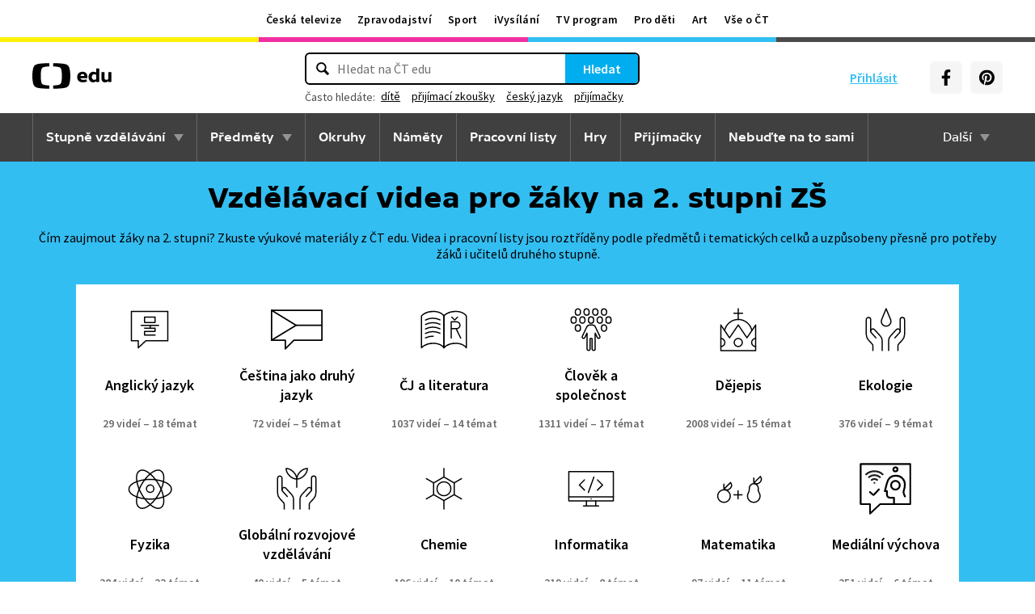

--- FILE ---
content_type: text/html; charset=utf-8
request_url: https://edu.ceskatelevize.cz/stupen-vzdelani/2-stupen-zs
body_size: 16319
content:
<!DOCTYPE html>
<html lang="cs">
    <head>
        <link rel="stylesheet" href="/dist/css/baseCSS.29beb8b0.css">
        <link rel="preload" href="/dist/css/front.7624733c.css" as="style" onload="this.onload=null;this.rel='stylesheet'">

        <link rel="dns-prefetch" href="//ctfs.ceskatelevize.cz">

        <title id="snippet--title">Výuková videa pro druhý stupeň ZŠ - ČT edu - Česká televize</title>

            <meta charset="utf-8">
            <meta name="viewport" content="width=device-width, initial-scale=1">
            <meta name="description" content="Krátká vzdělávací videa pro žáky II. stupně základních škol. Zpestřete si učení o videa z českého jazyka, angličtiny, dějepisu, zeměpisu nebo přírodopisu.">
            <meta name="keywords" content="">
            <meta name="google-site-verification" content="Cua4TZddBzw3EwpZ53kmd-uO8QVNPWp5d73LEHOUm3A">
            <meta name="facebook-domain-verification" content="j5x7n5tbrf19v25ldp8krwraip47fl">
            <meta name="msapplication-config" content="none"/>
                <meta property="og:site_name" content="ČT edu"/>
                <meta property="og:type" content="website"/>
                <meta property="og:locale" content="cs_CZ"/>
                <meta property="og:title" content="Výuková videa pro druhý stupeň ZŠ - ČT edu - Česká televize"/>
                <meta property="og:description" content="Krátká vzdělávací videa pro žáky II. stupně základních škol. Zpestřete si učení o videa z českého jazyka, angličtiny, dějepisu, zeměpisu nebo přírodopisu."/>
                <meta property="og:url" content="https://edu.ceskatelevize.cz/stupen-vzdelani/2-stupen-zs"/>
                <meta property="og:image" content="https://edu.ceskatelevize.cz/storage/og/grade/2-stupen-zs.png"/>

        <link rel="manifest" href="/site.webmanifest">
        <link rel="icon" type="image/png" sizes="72x72" href="/icon/icon-72x72.png">

            <link rel="canonical" href="https://edu.ceskatelevize.cz/stupen-vzdelani/2-stupen-zs"/>

        <!-- css - start -->
            <noscript>
                <link rel="stylesheet" href="/dist/css/front.7624733c.css">
            </noscript>
        <!-- css - end -->

        <!-- icons - start -->
            <script src="/dist/js/iconSpriteLoader.e13ed81a.js"></script>
            <script>
                // Load sprite immediately for better performance
                (function() {
                    if (document.readyState === 'loading') {
                        document.addEventListener('DOMContentLoaded', function() {
                            loadSprite();
                        });
                    } else {
                        loadSprite();
                    }
                })();
            </script>
            <style>body>svg{display:none}</style>
        <!-- icons - end -->

        <!-- scripts start -->
            <script defer src="https://ctfs.ceskatelevize.cz/static/v6/common.js"></script>
            <script defer src="https://ctfs.ceskatelevize.cz/static/v6/footer.js"></script>
        <!-- scripts end -->

        <!-- cookie bar - start -->
            <script defer async="" src="https://ctfs.ceskatelevize.cz/static/scripts/cmp/v2.1/cmp.js" type="text/javascript"></script>
            <script defer type="text/javascript">
                window.ctGetConsentStatus = Promise.race([new Promise((resolve) => {
                    window.ctSetConsentStatus = resolve;
                }), new Promise((_, reject) => {
                    setTimeout(() => reject(new Error("Consent status unavailable")), 10000)
                })]);
            </script>
        <!-- cookie bar - end -->

        <!-- analytics - start -->

<script defer type="text/javascript">

    var gemius_identifier = 'ndBFzbsYmaq4YzaFmYdUkcbi74GwdcLgqw7WeaewPDT.D7';
    var gemius_init_timeout = 10000;
    // lines below shouldn't be edited
    function gemius_pending(i) { window[i] = window[i] || function() {var x = window[i+'_pdata'] = window[i+'_pdata'] || []; x[x.length]=arguments;};}; gemius_pending('gemius_hit'); gemius_pending('gemius_event'); gemius_pending('gemius_init'); gemius_pending('pp_gemius_hit'); gemius_pending('pp_gemius_event'); gemius_pending('pp_gemius_init');

    const loadGemius = () => {
        (function(d,t) {try {var gt=d.createElement(t),s=d.getElementsByTagName(t)[0],l='http'+((location.protocol=='https:')?'s':''); gt.setAttribute('async','async');gt.setAttribute('defer','defer'); gt.src=l+'://spir.hit.gemius.pl/xgemius.js'; s.parentNode.insertBefore(gt,s);} catch (e) {}})(document,'script');
    };

    window.ctOnCookieConsentChanged = ({ analytics }) => {
        window.gemius_init({ consent: analytics });
    };

    if (window.ctGetConsentStatus) {
        void window.ctGetConsentStatus
            .then((data) => {
                if (data.consentInteraction) {
                    window.gemius_init({ consent: data.analytics });
                }
            })
            .finally(loadGemius);
    } else {
        loadGemius();
    }

</script>
<!-- Netmonitor - END -->

<!-- Google Tag Manager - events - START -->
<script>
    var dataLayer = dataLayer || [];
    dataLayer.push( {
                "page": { "section": "Edu" },
                "app": { "version": "1", "platform": "Web" }
            } )

    var events = [{"event":"listing_view","user":{"id":null,"logged":false,"status":"anonymous"},"page":{"title":"Videa pro žáky na druhém stupni ZŠ","type":"Listing","section":"Edu","category":[],"content":{"id":"eb982b8b-a4e6-49b4-a76d-54d06a281875","title":"2. stupeň ZŠ","type":"grade","show":null}},"interaction":false,"_clear":true}];

    events.forEach(function (event) {
        dataLayer.push(event);
    });
</script>
<!-- Google Tag Manager - events - END -->

<!-- Google Tag Manager V2 - START -->
<script defer>
    dataLayer.push({
        "app": {
            "version": "1.0.0", // Označení stávajícího buildu/deploye
            "platform": "Web"
        }
    });
    (function (w, d, s, l, i) {
        w[l] = w[l] || [];
        w[l].push({
            'gtm.start': new Date().getTime(),
            event: 'gtm.js'
        });
        var f = d.getElementsByTagName(s)[0],
            j = d.createElement(s),
            dl = l != 'dataLayer' ? '&l=' + l : '';
        j.async = true;
        j.src = 'https://www.googletagmanager.com/gtm.js?id=' + i + dl;
        f.parentNode.insertBefore(j, f);
    })(window, document, 'script', 'dataLayer', 'GTM-WR543Z2');
</script>
<!-- Google Tag Manager V2 - END -->
        <!-- analytics - end -->

    </head>

    <body class="" data-tracking-area="Stupeň vzdělání">
        <!-- analytics body - start -->
<!-- Google Tag Manager V2 - START -->
<noscript>
    <iframe src="https://www.googletagmanager.com/ns.html?id=GTM-WR543Z2" height="0" width="0" style="display:none;visibility:hidden"></iframe>
</noscript>
<!-- Google Tag Manager V2 - END -->
        <!-- analytics body - end -->

        <div id="snippet--flashes">
        </div>


            <header>
<section class="global-header-wrap container-wrap">
    <div class="global-header container">
        <nav id="ctMenu" class="nav nav--global nav--horizontal">
            <a class="nav-item" href="https://www.ceskatelevize.cz/" title="Česká televize">Česká televize</a>
            <a class="nav-item" href="https://ct24.ceskatelevize.cz/" title="Zpravodajství">Zpravodajství</a>
            <a class="nav-item" href="https://sport.ceskatelevize.cz/" title="Sport">Sport</a>
            <a class="nav-item" href="https://www.ceskatelevize.cz/ivysilani/" title="iVysílání">iVysílání</a>
            <a class="nav-item" href="https://www.ceskatelevize.cz/tv-program/" title="TV program">TV program</a>
            <a class="nav-item" href="https://decko.ceskatelevize.cz/" title="Pro děti">Pro děti</a>
            <a class="nav-item" href="https://art.ceskatelevize.cz/" title="Art">Art</a>
            <a class="nav-item" href="https://www.ceskatelevize.cz/vse-o-ct/" title="Vše o ČT">Vše o ČT</a>
        </nav>

        <a id="ctMenuToggle" class="ct-menu-toggle" title="Toggle menu" href="javascript:void(0);">
            <edu-icon class="ei--md ct-menu-toggle--hamburger">hamburger</edu-icon>
            <edu-icon class="ei--md ct-menu-toggle--cross">cross</edu-icon>
            <span class="ct-menu-toggle-title">portály České televize</span>
        </a>
    </div>
</section>
<section class="edu-header-wrap">
<div class="edu-header-top__wrap container-wrap">
    <div class="edu-header-top__container container">
        <div class="edu-header-top__elements">
<div class="edu-header-top__element edu-header-top__element--logo">
    <a href="/" class="edu-header-top__logo" title="ČT edu">
        <svg class="edu-header-top__logo__icon" xmlns="http://www.w3.org/2000/svg" width="98" height="32" viewBox="0 0 312 101" fill="none">
            <path fill-rule="evenodd" clip-rule="evenodd" d="M198.682 75.6955C204.121 75.6955 209.932 74.5767 214.924 72.7867L213.881 64.0603C209.112 65.1791 204.791 65.9249 200.991 65.9249C194.882 65.9249 190.56 63.9112 189.07 59.0632H216.34C219.022 47.0551 213.434 33.9282 197.788 33.9282C184.004 33.9282 176.628 43.1767 176.628 54.8118C176.628 69.4304 186.761 75.6955 198.682 75.6955ZM204.642 50.1891H189.219C190.486 46.0124 193.466 42.8799 197.787 42.8799C201.736 42.8799 204.568 45.1174 204.642 50.1891ZM239.37 75.6964C243.467 75.6964 247.714 74.2047 251.142 71.2959L251.887 74.5776H263.286V21.0259H251.142V36.6887C247.64 34.7495 244.064 33.9291 240.04 33.9291C230.876 33.9291 221.265 40.8654 221.265 54.8127C221.265 68.8346 230.205 75.6964 239.37 75.6964ZM243.765 65.7778C238.624 65.7778 234.08 62.2724 234.08 54.8139C234.08 47.3554 238.624 43.9246 243.765 43.9246C246.15 43.9246 248.832 44.6704 251.141 46.2367V63.3911C248.832 64.9574 246.15 65.7778 243.765 65.7778ZM285.646 75.6975C290.637 75.6975 295.108 74.0567 298.982 71.297L299.727 74.5788H311.201V35.049H298.982V63.3911C296.449 64.8828 293.469 65.7778 290.786 65.7778C287.136 65.7778 284.155 63.9132 284.155 58.6177V35.049H272.011V58.6177C272.011 70.8495 278.12 75.6975 285.646 75.6975Z" fill="black"></path>
            <path fill-rule="evenodd" clip-rule="evenodd" d="M147.731 73.2926C149.118 65.0979 149.526 56.3816 149.526 50.4622C149.526 44.5409 149.118 35.8264 147.731 27.6317C144.402 7.95949 139.279 3.51232 111.821 1.31722C101.845 0.526768 91.0465 0.138664 82.284 -0.000198364V12.9496C86.436 13.0974 91.0733 13.3751 95.4198 13.838C110.731 15.4705 113.586 18.7801 115.436 33.4533C116.208 39.5686 116.44 46.0524 116.44 50.4729C116.44 54.8755 116.208 61.3736 115.436 67.4693C113.586 82.1353 110.731 85.4485 95.4198 87.081C91.0733 87.5474 86.436 87.8252 82.284 87.9729V100.93C91.0465 100.789 101.845 100.398 111.821 99.6054C139.279 97.4156 144.402 92.9631 147.731 73.2926ZM67.2458 -0.000100804C58.4833 0.138762 47.683 0.528646 37.7054 1.31732C10.2489 3.51241 5.12623 7.95958 1.79498 27.6318C0.406815 35.8265 0 44.541 0 50.4623C0 56.3817 0.406815 65.098 1.79498 73.2927C5.12623 92.9632 10.2489 97.4157 37.7054 99.6054C47.683 100.399 58.4833 100.789 67.2458 100.93V87.973C63.0903 87.8253 58.4547 87.5475 54.1029 87.0811C38.7973 85.4486 35.9389 82.1354 34.0868 67.4694C33.3142 61.3737 33.0859 54.8756 33.0859 50.473C33.0859 46.0525 33.3142 39.5687 34.0868 33.4534C35.9389 18.7802 38.7973 15.4706 54.1029 13.8381C58.4547 13.3752 63.0903 13.0975 67.2458 12.9497V-0.000100804Z" fill="black"></path>
        </svg>
    </a>
</div>
<div class="edu-header-top__element edu-header-top__element--buttons">
    <div class="edu-header-top__buttons">

<div class="edu-header-top__buttons__login" id="tutorialSignUp">
    <span class="ct-edu-user-menu-toggle-wrap">
        <a href="/prihlaseni" class="ct-edu-user-menu-toggle">
    <edu-icon class="ct-edu-user-menu-toggle--open-icon">login</edu-icon>
    <edu-icon class="ct-edu-user-menu-toggle--close-icon">cross</edu-icon>
        </a>
    </span>

    <a href="/prihlaseni" class="edu-header-top__buttons__login__item" title="Přihlásit">
        <edu-icon class="ei--md">login</edu-icon>
        <span>Přihlásit</span>
    </a>


</div>


<div class="edu-header-top__buttons__menu">
      <span class="ct-edu-menu-toggle" id="ctEduMenuToggle">
        <edu-icon class="fa-bars ei--lg">hamburger</edu-icon>
        <edu-icon class="fa-xmark ei--lg">cross</edu-icon>
        MENU
      </span>
</div>
<div class="edu-header-top__buttons__socials">
    <a
        class="button button--grey edu-header-top__buttons__socials__item"
        href="https://www.facebook.com/CTedu/"
        target="_blank"
        title="Facebook"
    >
        <svg
            class="svg-inline--fa fa-facebook-f fa-w-20 button-ico"
            aria-hidden="true"
            focusable="false"
            data-prefix="fab"
            data-icon="facebook-f"
            role="img"
            xmlns="http://www.w3.org/2000/svg"
            viewBox="0 0 320 512"
        >
            <path
                fill="currentColor"
                d="M279.14 288l14.22-92.66h-88.91v-60.13c0-25.35 12.42-50.06 52.24-50.06h40.42V6.26S260.43 0 225.36 0c-73.22 0-121.08 44.38-121.08 124.72v70.62H22.89V288h81.39v224h100.17V288z"
            ></path>
        </svg>
    </a>
    <a
        class="button button--grey edu-header-top__buttons__socials__item"
        href="https://cz.pinterest.com/ctedu0101/"
        target="_blank"
        title="Pinterest"
    >
        <svg
            class="svg-inline--fa fa-pinterest fa-w-20 button-ico"
            aria-hidden="true"
            focusable="false"
            data-prefix="fab"
            data-icon="pinterest"
            role="img"
            xmlns="http://www.w3.org/2000/svg"
            viewBox="0 0 21 21"
        >
            <g clip-path="url(#clip0_5688_15205)">
                <path d="M10.9811 0.483887C5.45371 0.483887 0.972229 4.96537 0.972229 10.4928C0.972229 14.7343 3.60778 18.3594 7.33075 19.8172C7.24038 19.0261 7.1663 17.8069 7.36334 16.9431C7.54408 16.1609 8.53371 11.9683 8.53371 11.9683C8.53371 11.9683 8.23741 11.3668 8.23741 10.4854C8.23741 9.09278 9.04482 8.05574 10.0493 8.05574C10.9056 8.05574 11.3174 8.6987 11.3174 9.46463C11.3174 10.3209 10.7737 11.6068 10.4848 12.8009C10.2463 13.798 10.987 14.6128 11.9678 14.6128C13.747 14.6128 15.1145 12.7343 15.1145 10.0335C15.1145 7.63648 13.393 5.96389 10.9293 5.96389C8.0789 5.96389 6.40778 8.09722 6.40778 10.3046C6.40778 11.1609 6.73667 12.0839 7.14853 12.5861C7.23149 12.6854 7.2389 12.7757 7.21371 12.875C7.13964 13.1876 6.9663 13.872 6.93371 14.0113C6.89223 14.192 6.78556 14.2335 6.59593 14.1431C5.34408 13.558 4.56186 11.7372 4.56186 10.2631C4.56186 7.10759 6.85223 4.20833 11.1767 4.20833C14.6448 4.20833 17.347 6.67944 17.347 9.99055C17.347 13.3017 15.1722 16.2172 12.1574 16.2172C11.1441 16.2172 10.1885 15.6898 9.86704 15.0646C9.86704 15.0646 9.36482 16.9757 9.24038 17.4454C9.01816 18.318 8.40778 19.4054 7.99593 20.0735C8.93519 20.3624 9.92334 20.518 10.9619 20.518C16.4893 20.518 20.9707 16.0365 20.9707 10.5091C20.9885 4.96537 16.507 0.483887 10.9811 0.483887Z"
                      fill="currentColor"></path>
            </g>
            <defs>
                <clipPath id="clip0_5688_15205">
                    <rect width="20" height="20.0326" fill="white" transform="translate(0.972229 0.483887)"></rect>
                </clipPath>
            </defs>
        </svg>
    </a>
</div>
    </div>
</div>

<div
    class="edu-header-top__element edu-header-top__element--search"
    data-url-autocomplete="/api/v1/autocomplete"
    data-url-results="/hledani"
    data-q=""
    data-keywords="[&#123;&quot;keyword&quot;:&#123;&quot;__type&quot;:&quot;keyword&quot;,&quot;id&quot;:&quot;dd5859a8-c124-44a0-82e7-de4e83063c3e&quot;,&quot;slug&quot;:&quot;dite&quot;,&quot;title&quot;:&quot;d\u00edt\u011b&quot;},&quot;videos&quot;:22,&quot;articles&quot;:1},&#123;&quot;keyword&quot;:&#123;&quot;__type&quot;:&quot;keyword&quot;,&quot;id&quot;:&quot;55bcf165-4da9-4f92-90d2-fdeda913ae9d&quot;,&quot;slug&quot;:&quot;prijimaci-zkousky&quot;,&quot;title&quot;:&quot;p\u0159ij\u00edmac\u00ed zkou\u0161ky&quot;},&quot;videos&quot;:128,&quot;articles&quot;:32},&#123;&quot;keyword&quot;:&#123;&quot;__type&quot;:&quot;keyword&quot;,&quot;id&quot;:&quot;0e960b74-584b-4609-90ab-67fc9b3c67af&quot;,&quot;slug&quot;:&quot;cesky-jazyk&quot;,&quot;title&quot;:&quot;\u010desk\u00fd jazyk&quot;},&quot;videos&quot;:39,&quot;articles&quot;:12},&#123;&quot;keyword&quot;:&#123;&quot;__type&quot;:&quot;keyword&quot;,&quot;id&quot;:&quot;f3ba7fac-6828-43a0-96ac-e8506824d432&quot;,&quot;slug&quot;:&quot;prijimacky&quot;,&quot;title&quot;:&quot;p\u0159ij\u00edma\u010dky&quot;},&quot;videos&quot;:134,&quot;articles&quot;:30},&#123;&quot;keyword&quot;:&#123;&quot;__type&quot;:&quot;keyword&quot;,&quot;id&quot;:&quot;bca950ae-977b-4f94-85c9-91c21568ffb3&quot;,&quot;slug&quot;:&quot;archeologie&quot;,&quot;title&quot;:&quot;archeologie&quot;},&quot;videos&quot;:72,&quot;articles&quot;:7}]"
    
>
    <div class="edu-header-top__search">
        <div class="edu-header-top__search__form__wrap">
            <form id="searchForm" class="edu-header-top__search__form" action="/hledani">
                <input
                    class="edu-header-top__search__form__input"
                    placeholder="Hledat na ČT edu"
                    type="text"
                />
                <button class="edu-header-top__search__form__button" title="Hledat" type="submit">
                    Hledat
                </button>
            </form>

            <div class="edu-header-top__search__frequently_searched__wrap">
                <div class="edu-header-top__search__frequently_searched">
                    <h3 class="edu-header-top__search__frequently_searched__title">Často hledáte:</h3>
                    <div class="edu-header-top__search__frequently_searched__items">
                            <a
                                class="edu-header-top__search__frequently_searched__item"
                                href=""
                                title="dítě"
                            >
                                dítě
                            </a>
                            <a
                                class="edu-header-top__search__frequently_searched__item"
                                href=""
                                title="přijímací zkoušky"
                            >
                                přijímací zkoušky
                            </a>
                            <a
                                class="edu-header-top__search__frequently_searched__item"
                                href=""
                                title="český jazyk"
                            >
                                český jazyk
                            </a>
                            <a
                                class="edu-header-top__search__frequently_searched__item"
                                href=""
                                title="přijímačky"
                            >
                                přijímačky
                            </a>
                            <a
                                class="edu-header-top__search__frequently_searched__item"
                                href=""
                                title="archeologie"
                            >
                                archeologie
                            </a>
                    </div>
                </div>
            </div>

            <div class="edu-header-top__search__suggest"></div>

            <div class="edu-header-top__search__hint">
                <div class="edu-header-top__search__hint__section ">
                    <h3 class="edu-header-top__search__hint__item edu-header-top__search__hint__item--title">
                        Zadávejte, prosím, hledané výrazy s diakritikou.
                    </h3>
                </div>
            </div>
        </div>
    </div>
</div>
        </div>
    </div>
</div>

<div class="edu-header-bottom-wrap container-wrap container-wrap--dark-grey">
    <div class="edu-header container">
        <nav id="ctEduMenu" class="nav nav--main nav--horizontal">
            <div class="nav--left">
                <div class="nav-item-wrap">
                    <div class="nav-dropdown nav-dropdown--educational-stages">
                        <a href="/stupne-vzdelavani" class="nav-item" title="Stupně vzdělávání">
                            Stupně vzdělávání
                        </a>
                        <div class="nav-dropdown-content-wrap">
                            <div class="nav-dropdown-content">
                                    <a href="/stupen-vzdelani/predskolni" class="nav-dropdown-item preschool"
                                       title="Předškolní"
                                    >
                                        Předškolní
                                    </a>
                                    <a href="/stupen-vzdelani/1-stupen-zs" class="nav-dropdown-item elementary-school"
                                       title="1. stupeň ZŠ"
                                    >
                                        1. stupeň ZŠ
                                    </a>
                                    <a href="/stupen-vzdelani/2-stupen-zs" class="nav-dropdown-item middle-school"
                                       title="2. stupeň ZŠ"
                                    >
                                        2. stupeň ZŠ
                                    </a>
                                    <a href="/stupen-vzdelani/stredni-skola" class="nav-dropdown-item high-school"
                                       title="Střední škola"
                                    >
                                        Střední škola
                                    </a>
                            </div>
                        </div>
                    </div>
                </div>

                <div class="nav-item-wrap">
                    <div class="nav-dropdown nav-dropdown--subjects">
                        <a href="/predmety" class="nav-item" title="Předměty">
                            Předměty
                        </a>
                        <div class="nav-dropdown-content-wrap">
                            <div class="nav-dropdown-content">
                                <div class="nav-dropdown-section-wrap">
                                    <h3 class="nav-dropdown-section-title"><span>Školní</span></h3>
                                    <div class="nav-dropdown-section">
                                            <a href="/predmet/anglicky-jazyk" class="nav-dropdown-item edu-stage edu-stage--p-e-m-h"
                                               title="Anglický jazyk">Anglický jazyk</a>
                                            <a href="/predmet/biologie" class="nav-dropdown-item edu-stage edu-stage--h"
                                               title="Biologie">Biologie</a>
                                            <a href="/predmet/cestina-pro-cizince" class="nav-dropdown-item edu-stage edu-stage--p-e-m-h"
                                               title="Čeština jako druhý jazyk">Čeština jako druhý jazyk</a>
                                            <a href="/predmet/chemie" class="nav-dropdown-item edu-stage edu-stage--m-h"
                                               title="Chemie">Chemie</a>
                                            <a href="/predmet/cj-a-literatura" class="nav-dropdown-item edu-stage edu-stage--e-m-h"
                                               title="ČJ a literatura">ČJ a literatura</a>
                                            <a href="/predmet/clovek-a-spolecnost" class="nav-dropdown-item edu-stage edu-stage--m-h"
                                               title="Člověk a společnost">Člověk a společnost</a>
                                            <a href="/predmet/clovek-a-svet-prace" class="nav-dropdown-item edu-stage edu-stage--e-m"
                                               title="Člověk a svět práce">Člověk a svět práce</a>
                                            <a href="/predmet/dejepis" class="nav-dropdown-item edu-stage edu-stage--m-h"
                                               title="Dějepis">Dějepis</a>
                                            <a href="/predmet/ekologie" class="nav-dropdown-item edu-stage edu-stage--m-h"
                                               title="Ekologie">Ekologie</a>
                                            <a href="/predmet/filosofie" class="nav-dropdown-item edu-stage edu-stage--h"
                                               title="Filosofie">Filosofie</a>
                                            <a href="/predmet/francouzsky-jazyk" class="nav-dropdown-item edu-stage edu-stage--p-e-m"
                                               title="Francouzský jazyk">Francouzský jazyk</a>
                                            <a href="/predmet/fyzika" class="nav-dropdown-item edu-stage edu-stage--m-h"
                                               title="Fyzika">Fyzika</a>
                                            <a href="/predmet/globalni-rozvojove-vzdelavani" class="nav-dropdown-item edu-stage edu-stage--e-m-h"
                                               title="Globální rozvojové vzdělávání">Globální rozvojové vzdělávání</a>
                                            <a href="/predmet/hudebni-vychova" class="nav-dropdown-item edu-stage edu-stage--e-m-h"
                                               title="Hudební výchova">Hudební výchova</a>
                                            <a href="/predmet/ict" class="nav-dropdown-item edu-stage edu-stage--e-m-h"
                                               title="Informatika">Informatika</a>
                                            <a href="/predmet/matematika" class="nav-dropdown-item edu-stage edu-stage--e-m-h"
                                               title="Matematika">Matematika</a>
                                            <a href="/predmet/medialni-vychova" class="nav-dropdown-item edu-stage edu-stage--e-m-h"
                                               title="Mediální výchova">Mediální výchova</a>
                                            <a href="/predmet/nemecky-jazyk" class="nav-dropdown-item edu-stage edu-stage--p-e-m-h"
                                               title="Německý jazyk">Německý jazyk</a>
                                            <a href="/predmet/o-vzdelavani" class="nav-dropdown-item edu-stage edu-stage--p-e-m-h"
                                               title="O vzdělávání">O vzdělávání</a>
                                            <a href="/predmet/pravo-a-politologie" class="nav-dropdown-item edu-stage edu-stage--h"
                                               title="Právo a politologie">Právo a politologie</a>
                                            <a href="/predmet/prirodopis" class="nav-dropdown-item edu-stage edu-stage--m"
                                               title="Přírodopis">Přírodopis</a>
                                            <a href="/predmet/prirodoveda-vlastiveda" class="nav-dropdown-item edu-stage edu-stage--e"
                                               title="Přírodověda Vlastivěda">Přírodověda Vlastivěda</a>
                                            <a href="/predmet/prvouka" class="nav-dropdown-item edu-stage edu-stage--e"
                                               title="Prvouka">Prvouka</a>
                                            <a href="/predmet/psychologie-a-sociologie" class="nav-dropdown-item edu-stage edu-stage--h"
                                               title="Psychologie a sociologie">Psychologie a sociologie</a>
                                            <a href="/predmet/umeni-a-kultura" class="nav-dropdown-item edu-stage edu-stage--h"
                                               title="Umění a kultura">Umění a kultura</a>
                                            <a href="/predmet/veda-a-technika" class="nav-dropdown-item edu-stage edu-stage--m-h"
                                               title="Věda a technika">Věda a technika</a>
                                            <a href="/predmet/vychova-ke-zdravi" class="nav-dropdown-item edu-stage edu-stage--e-m-h"
                                               title="Výchova ke zdraví">Výchova ke zdraví</a>
                                            <a href="/predmet/vytvarna-vychova" class="nav-dropdown-item edu-stage edu-stage--e-m"
                                               title="Výtvarná výchova">Výtvarná výchova</a>
                                            <a href="/predmet/zemepis" class="nav-dropdown-item edu-stage edu-stage--m-h"
                                               title="Zeměpis">Zeměpis</a>
                                    </div>
                                </div>
                                <div class="nav-dropdown-section-wrap">
                                    <h3 class="nav-dropdown-section-title"><span>Předškolní</span></h3>
                                    <div class="nav-dropdown-section">
                                            <a href="/predmet/dopravni-vychova-a-bezpeci" class="nav-dropdown-item edu-stage edu-stage--p"
                                               title="Dopravní výchova a bezpečí">Dopravní výchova a bezpečí</a>
                                            <a href="/predmet/hudebni-a-pohybove-aktivity" class="nav-dropdown-item edu-stage edu-stage--p"
                                               title="Hudební a pohybové činnosti">Hudební a pohybové činnosti</a>
                                            <a href="/predmet/lidske-telo-a-zdravi" class="nav-dropdown-item edu-stage edu-stage--p"
                                               title="Já, moje tělo, zdraví a bezpečí">Já, moje tělo, zdraví a bezpečí</a>
                                            <a href="/predmet/komunikace-a-socializace" class="nav-dropdown-item edu-stage edu-stage--p"
                                               title="Komunikace a vztahy">Komunikace a vztahy</a>
                                            <a href="/predmet/logopedicka-prevence-a-smyslove-hry" class="nav-dropdown-item edu-stage edu-stage--p"
                                               title="Logopedie">Logopedie</a>
                                            <a href="/predmet/pamet-a-logicke-hry" class="nav-dropdown-item edu-stage edu-stage--p"
                                               title="Myšlenkové operace">Myšlenkové operace</a>
                                            <a href="/predmet/pohadky-a-pribehy" class="nav-dropdown-item edu-stage edu-stage--p"
                                               title="Pohádky a příběhy">Pohádky a příběhy</a>
                                            <a href="/predmet/poznavani-ceske-republiky" class="nav-dropdown-item edu-stage edu-stage--p"
                                               title="Poznávání České republiky">Poznávání České republiky</a>
                                            <a href="/predmet/priroda" class="nav-dropdown-item edu-stage edu-stage--p"
                                               title="Příroda">Příroda</a>
                                            <a href="/predmet/dle-rocnich-obdobi-a-svatku" class="nav-dropdown-item edu-stage edu-stage--p"
                                               title="Roční období a svátky">Roční období a svátky</a>
                                            <a href="/predmet/poznavani-sveta" class="nav-dropdown-item edu-stage edu-stage--p"
                                               title="Svět kolem nás">Svět kolem nás</a>
                                            <a href="/predmet/vytvarne-aktivity" class="nav-dropdown-item edu-stage edu-stage--p"
                                               title="Výtvarné a pracovní činnosti">Výtvarné a pracovní činnosti</a>
                                    </div>
                                </div>
                            </div>
                        </div>
                    </div>
                </div>

                <div class="nav-item-wrap">
                    <a href="/okruhy" class="nav-item" title="Okruhy">
                        Okruhy
                    </a>
                </div>

                <div class="nav-item-wrap">
                    <a href="/namety" class="nav-item" title="Náměty do výuky">
                        Náměty
                    </a>
                </div>

                <div class="nav-item-wrap">
                    <a href="/pracovni-listy" class="nav-item" title="Pracovní listy">
                        Pracovní listy
                    </a>
                </div>

                <div class="nav-item-wrap">
                    <a href="/hry" class="nav-item" title="Hry">
                        Hry
                    </a>
                </div>

                <div class="nav-item-wrap">
                    <a href="/prijimacky" class="nav-item" title="Přijímačky">
                        Přijímačky
                    </a>
                </div>

                <div class="nav-item-wrap">
                        <a href="/nebudte-na-to-sami" class="nav-item" title="Nebuďte na to sami">
                            <span>Nebuďte na to sami</span>
                        </a>
                </div>

            </div>

            <div class="nav--right">
                <div class="nav-item-wrap">
                    <div class="nav-dropdown nav-dropdown--about-edu">
                        <span class="nav-item">Další</span>
                        <div class="nav-dropdown-content-wrap">
                            <div class="nav-dropdown-content">
                                <a href="/clanky" class="nav-dropdown-item"
                                   title="Články">Články</a>
                                <a href="/souteze" class="nav-dropdown-item"
                                   title="Soutěže">Soutěže</a>
                                <a href="/skolni-televize" class="nav-dropdown-item"
                                   title="Školní televize">Školní televize</a>
                                <a href="/pro-zaky-z-ukrajiny" class="nav-dropdown-item"
                                   title="Pro žáky z UA">Pro žáky z UA</a>
                                <a href="/ct-edu-startuje" class="nav-dropdown-item"
                                   title="O ČT edu">O ČT edu</a>
                                <a href="/tipy-pro-rodice-a-ucitele" class="nav-dropdown-item"
                                   title="Tipy pro rodiče a učitele">Tipy pro rodiče a učitele</a>
                            </div>
                        </div>
                    </div>
                </div>
            </div>
        </nav>
    </div>
</div>

</section>

<section class="page-title-wrap container-wrap container-wrap--middle-school">
    <div id="snippet--heading">

      <div class="page-title container ">
        <h1 class="page-title-heading">
            Vzdělávací videa pro žáky na 2. stupni ZŠ
        </h1>


        <div class="page-title-perex__wrap">
          <div class="page-title-perex page-title-perex--clamp">
            Čím zaujmout žáky na 2. stupni? Zkuste výukové materiály z ČT edu. Videa i pracovní listy jsou roztříděny podle předmětů i tematických celků a uzpůsobeny přesně pro potřeby žáků i učitelů druhého stupně. 
          </div>
        </div>
      </div>
    </div>
</section>
            </header>


<section class="by-subject-wrap container-wrap container-wrap--middle-school">
    <div class="by-subject container">
        <div class="by-subject-items">

                <a href="/predmet/anglicky-jazyk?stupen=2-stupen-zs" class="by-subject-item box box--sixth subject anglicky-jazyk"
                    title="Anglický jazyk"
                >
                    <div class="by-subject-item__heading-wrap">
                        <h2 class="by-subject-item__heading">
                            <img src="/img/subject/ico-anglicky-jazyk.svg" alt="Anglický jazyk">
                            Anglický jazyk
                        </h2>
                    </div>
                    <p class="by-subject-item__count">
                        29 videí – 18 témat
                    </p>
                </a>

                <a href="/predmet/cestina-pro-cizince?stupen=2-stupen-zs" class="by-subject-item box box--sixth subject cestina-pro-cizince"
                    title="Čeština jako druhý jazyk"
                >
                    <div class="by-subject-item__heading-wrap">
                        <h2 class="by-subject-item__heading">
                            <img src="/img/subject/ico-cestina-pro-cizince.svg" alt="Čeština jako druhý jazyk">
                            Čeština jako druhý jazyk
                        </h2>
                    </div>
                    <p class="by-subject-item__count">
                        72 videí – 5 témat
                    </p>
                </a>

                <a href="/predmet/cj-a-literatura?stupen=2-stupen-zs" class="by-subject-item box box--sixth subject cj-a-literatura"
                    title="ČJ a literatura"
                >
                    <div class="by-subject-item__heading-wrap">
                        <h2 class="by-subject-item__heading">
                            <img src="/img/subject/ico-cj-a-literatura.svg" alt="ČJ a literatura">
                            ČJ a literatura
                        </h2>
                    </div>
                    <p class="by-subject-item__count">
                        1037 videí – 14 témat
                    </p>
                </a>

                <a href="/predmet/clovek-a-spolecnost?stupen=2-stupen-zs" class="by-subject-item box box--sixth subject clovek-a-spolecnost"
                    title="Člověk a společnost"
                >
                    <div class="by-subject-item__heading-wrap">
                        <h2 class="by-subject-item__heading">
                            <img src="/img/subject/ico-clovek-a-spolecnost.svg" alt="Člověk a společnost">
                            Člověk a společnost
                        </h2>
                    </div>
                    <p class="by-subject-item__count">
                        1311 videí – 17 témat
                    </p>
                </a>

                <a href="/predmet/dejepis?stupen=2-stupen-zs" class="by-subject-item box box--sixth subject dejepis"
                    title="Dějepis"
                >
                    <div class="by-subject-item__heading-wrap">
                        <h2 class="by-subject-item__heading">
                            <img src="/img/subject/ico-dejepis.svg" alt="Dějepis">
                            Dějepis
                        </h2>
                    </div>
                    <p class="by-subject-item__count">
                        2008 videí – 15 témat
                    </p>
                </a>

                <a href="/predmet/ekologie?stupen=2-stupen-zs" class="by-subject-item box box--sixth subject ekologie"
                    title="Ekologie"
                >
                    <div class="by-subject-item__heading-wrap">
                        <h2 class="by-subject-item__heading">
                            <img src="/img/subject/ico-ekologie.svg" alt="Ekologie">
                            Ekologie
                        </h2>
                    </div>
                    <p class="by-subject-item__count">
                        376 videí – 9 témat
                    </p>
                </a>

                <a href="/predmet/fyzika?stupen=2-stupen-zs" class="by-subject-item box box--sixth subject fyzika"
                    title="Fyzika"
                >
                    <div class="by-subject-item__heading-wrap">
                        <h2 class="by-subject-item__heading">
                            <img src="/img/subject/ico-fyzika.svg" alt="Fyzika">
                            Fyzika
                        </h2>
                    </div>
                    <p class="by-subject-item__count">
                        384 videí – 23 témat
                    </p>
                </a>

                <a href="/predmet/globalni-rozvojove-vzdelavani?stupen=2-stupen-zs" class="by-subject-item box box--sixth subject globalni-rozvojove-vzdelavani"
                    title="Globální rozvojové vzdělávání"
                >
                    <div class="by-subject-item__heading-wrap">
                        <h2 class="by-subject-item__heading">
                            <img src="/img/subject/ico-globalni-rozvojove-vzdelavani.svg" alt="Globální rozvojové vzdělávání">
                            Globální rozvojové vzdělávání
                        </h2>
                    </div>
                    <p class="by-subject-item__count">
                        40 videí – 5 témat
                    </p>
                </a>

                <a href="/predmet/chemie?stupen=2-stupen-zs" class="by-subject-item box box--sixth subject chemie"
                    title="Chemie"
                >
                    <div class="by-subject-item__heading-wrap">
                        <h2 class="by-subject-item__heading">
                            <img src="/img/subject/ico-chemie.svg" alt="Chemie">
                            Chemie
                        </h2>
                    </div>
                    <p class="by-subject-item__count">
                        196 videí – 10 témat
                    </p>
                </a>

                <a href="/predmet/ict?stupen=2-stupen-zs" class="by-subject-item box box--sixth subject ict"
                    title="Informatika"
                >
                    <div class="by-subject-item__heading-wrap">
                        <h2 class="by-subject-item__heading">
                            <img src="/img/subject/ico-ict.svg" alt="Informatika">
                            Informatika
                        </h2>
                    </div>
                    <p class="by-subject-item__count">
                        219 videí – 8 témat
                    </p>
                </a>

                <a href="/predmet/matematika?stupen=2-stupen-zs" class="by-subject-item box box--sixth subject matematika matematika-zs1"
                    title="Matematika"
                >
                    <div class="by-subject-item__heading-wrap">
                        <h2 class="by-subject-item__heading">
                            <img src="/img/subject/ico-matematika.svg" alt="Matematika">
                            Matematika
                        </h2>
                    </div>
                    <p class="by-subject-item__count">
                        97 videí – 11 témat
                    </p>
                </a>

                <a href="/predmet/medialni-vychova?stupen=2-stupen-zs" class="by-subject-item box box--sixth subject medialni-vychova"
                    title="Mediální výchova"
                >
                    <div class="by-subject-item__heading-wrap">
                        <h2 class="by-subject-item__heading">
                            <img src="/img/subject/ico-medialni-vychova.svg" alt="Mediální výchova">
                            Mediální výchova
                        </h2>
                    </div>
                    <p class="by-subject-item__count">
                        251 videí – 6 témat
                    </p>
                </a>

                <a href="/predmet/o-vzdelavani?stupen=2-stupen-zs" class="by-subject-item box box--sixth subject o-vzdelavani"
                    title="O vzdělávání"
                >
                    <div class="by-subject-item__heading-wrap">
                        <h2 class="by-subject-item__heading">
                            <img src="/img/subject/ico-o-vzdelavani.svg" alt="O vzdělávání">
                            O vzdělávání
                        </h2>
                    </div>
                    <p class="by-subject-item__count">
                        128 videí – 3 témata
                    </p>
                </a>

                <a href="/predmet/prirodopis?stupen=2-stupen-zs" class="by-subject-item box box--sixth subject prirodopis"
                    title="Přírodopis"
                >
                    <div class="by-subject-item__heading-wrap">
                        <h2 class="by-subject-item__heading">
                            <img src="/img/subject/ico-prirodopis.svg" alt="Přírodopis">
                            Přírodopis
                        </h2>
                    </div>
                    <p class="by-subject-item__count">
                        510 videí – 14 témat
                    </p>
                </a>

                <a href="/predmet/veda-a-technika?stupen=2-stupen-zs" class="by-subject-item box box--sixth subject veda-a-technika"
                    title="Věda a technika"
                >
                    <div class="by-subject-item__heading-wrap">
                        <h2 class="by-subject-item__heading">
                            <img src="/img/subject/ico-veda-a-technika.svg" alt="Věda a technika">
                            Věda a technika
                        </h2>
                    </div>
                    <p class="by-subject-item__count">
                        40 videí – 2 témata
                    </p>
                </a>

                <a href="/predmet/vychova-ke-zdravi?stupen=2-stupen-zs" class="by-subject-item box box--sixth subject vychova-ke-zdravi"
                    title="Výchova ke zdraví"
                >
                    <div class="by-subject-item__heading-wrap">
                        <h2 class="by-subject-item__heading">
                            <img src="/img/subject/ico-vychova-ke-zdravi.svg" alt="Výchova ke zdraví">
                            Výchova ke zdraví
                        </h2>
                    </div>
                    <p class="by-subject-item__count">
                        419 videí – 10 témat
                    </p>
                </a>

                <a href="/predmet/zemepis?stupen=2-stupen-zs" class="by-subject-item box box--sixth subject zemepis"
                    title="Zeměpis"
                >
                    <div class="by-subject-item__heading-wrap">
                        <h2 class="by-subject-item__heading">
                            <img src="/img/subject/ico-zemepis.svg" alt="Zeměpis">
                            Zeměpis
                        </h2>
                    </div>
                    <p class="by-subject-item__count">
                        1728 videí – 15 témat
                    </p>
                </a>
        </div>
    </div>
</section>



<section class="search-result search-result--white">
    <header id="snippet--snippetSearchResultHeader" class="search-result__header container">
        <div class="search-result__header__left"></div>

        <h2 class="page-title-heading">Nejžhavější okruhy</h2>

        <div class="search-result__header__right search-result__info">
                    <span class="bedge">75</span>
                    <span>okruhů</span>
        </div>
    </header>


    <section class="search-list-super-collection container search-list-super-collection--wide-version">
        <div class="search-list-super-collection__wrap " id="snippet--snippetLists" data-ajax-append>

<div class="list-item__super-collection">
    <div class="list-item__super-collection__content">
        <div class="list-item__super-collection__content__top">
            <a href="/okruh/matematika-k-prijimackam"
                class="list-item__super-collection__top-link"
                title="Matematika k přijímačkám"
            >
                <div class="list-item__super-collection__img__wrap">
                    <picture>
                        <source srcset="/storage/collection-super/carousel-2/200/matematika-k-prijimackam.webp" media="(min-width: 100px)" type="image/webp">
                        <img src="/storage/collection-super/carousel-2/200/matematika-k-prijimackam.png" alt="Matematika k přijímačkám" />
                    </picture>
                </div>
                <div class="list-item__super-collection__heading__wrap">
                    <h2 class="list-item__super-collection__heading">Matematika k přijímačkám</h2>
                </div>
            </a>
        </div>
        <div class="grade-status-bar">
                <div class="grade-status-bar__item grade-status-bar__item--middle-school"></div>
        </div>
        <div class="list-item__super-collection__description__wrap">
            <p class="list-item__super-collection__description">Čekají tě přijímačky na&nbsp;střední? Bojíš se geometrie, slovních úloh nebo rovnic v&nbsp;CERMAT testech? Se vším ti pomůžeme. Čekají tě videa, ve&nbsp;kterých ti látku vysvětlíme, a&nbsp;pracovní listy, kde si…</p>
        </div>

        <div class="list-item__super-collection__subjects__wrap">
                Matematika
                
        </div>

        <div class="list-item__super-collection__content__bottom">
            <div class="list-item__super-collection__bedge__wrap">
                <span class="bedge bedge--video">57</span>
                <span class="bedge bedge--worksheet">88</span>
            </div>
        </div>


    <div class="favorite-list-button__wrap favorite-list-button__small popup-absolute jsx-favorite-popup"
        style="width: auto;"
        data-user="false"
        data-full="false"
        data-favorite="false"
        data-login="https://edu.ceskatelevize.cz/registrace"
        data-lists="https://edu.ceskatelevize.cz/muj-ucet/oblibene"
        data-sync="https://edu.ceskatelevize.cz/muj-ucet/oblibene/zmena?item=f1aa26dc-72ed-428e-b34a-c234fdcf7459&amp;itemType=article"
        data-position="bottom right"
    ></div>

        <a href="/okruh/matematika-k-prijimackam"
            class="list-item__super-collection__full-link"
            title="Matematika k přijímačkám"
            data-gtm-tracking-click="&#123;&quot;typeItem&quot;:&quot;okruh&quot;,&quot;id&quot;:&quot;f1aa26dc-72ed-428e-b34a-c234fdcf7459&quot;,&quot;title&quot;:&quot;Matematika k p\u0159ij\u00edma\u010dk\u00e1m&quot;}"
        >
        </a>
    </div>
</div>

<div class="list-item__super-collection">
    <div class="list-item__super-collection__content">
        <div class="list-item__super-collection__content__top">
            <a href="/okruh/cestina-a-porozumeni-textu-k-prijimackam"
                class="list-item__super-collection__top-link"
                title="Čeština a porozumění textu k přijímačkám"
            >
                <div class="list-item__super-collection__img__wrap">
                    <picture>
                        <source srcset="/storage/collection-super/carousel-2/200/cestina-a-porozumeni-textu-k-prijimackam.webp" media="(min-width: 100px)" type="image/webp">
                        <img src="/storage/collection-super/carousel-2/200/cestina-a-porozumeni-textu-k-prijimackam.png" alt="Čeština a porozumění textu k přijímačkám" />
                    </picture>
                </div>
                <div class="list-item__super-collection__heading__wrap">
                    <h2 class="list-item__super-collection__heading">Čeština a porozumění textu k přijímačkám</h2>
                </div>
            </a>
        </div>
        <div class="grade-status-bar">
                <div class="grade-status-bar__item grade-status-bar__item--middle-school"></div>
        </div>
        <div class="list-item__super-collection__description__wrap">
            <p class="list-item__super-collection__description">Čekají tě přijímačky na&nbsp;střední školy? Trochu válčíš s&nbsp;češtinou? Procvičuj s&nbsp;námi. Připravili jsme videa a&nbsp;pracovní listy, které tě provedou pravopisem a&nbsp;slovní zásobou. Vyzkoušíš si také spoustu…</p>
        </div>

        <div class="list-item__super-collection__subjects__wrap">
                ČJ a literatura
                
        </div>

        <div class="list-item__super-collection__content__bottom">
            <div class="list-item__super-collection__bedge__wrap">
                <span class="bedge bedge--video">35</span>
                <span class="bedge bedge--worksheet">101</span>
            </div>
        </div>


    <div class="favorite-list-button__wrap favorite-list-button__small popup-absolute jsx-favorite-popup"
        style="width: auto;"
        data-user="false"
        data-full="false"
        data-favorite="false"
        data-login="https://edu.ceskatelevize.cz/registrace"
        data-lists="https://edu.ceskatelevize.cz/muj-ucet/oblibene"
        data-sync="https://edu.ceskatelevize.cz/muj-ucet/oblibene/zmena?item=da8b846e-eead-43c2-9172-fb2970dbe673&amp;itemType=article"
        data-position="bottom right"
    ></div>

        <a href="/okruh/cestina-a-porozumeni-textu-k-prijimackam"
            class="list-item__super-collection__full-link"
            title="Čeština a porozumění textu k přijímačkám"
            data-gtm-tracking-click="&#123;&quot;typeItem&quot;:&quot;okruh&quot;,&quot;id&quot;:&quot;da8b846e-eead-43c2-9172-fb2970dbe673&quot;,&quot;title&quot;:&quot;\u010ce\u0161tina a porozum\u011bn\u00ed textu k p\u0159ij\u00edma\u010dk\u00e1m&quot;}"
        >
        </a>
    </div>
</div>

<div class="list-item__super-collection">
    <div class="list-item__super-collection__content">
        <div class="list-item__super-collection__content__top">
            <a href="/okruh/olympijske-hry"
                class="list-item__super-collection__top-link"
                title="Olympijské hry"
            >
                <div class="list-item__super-collection__img__wrap">
                    <picture>
                        <source srcset="/storage/collection-super/carousel-2/200/olympijske-hry.webp" media="(min-width: 100px)" type="image/webp">
                        <img src="/storage/collection-super/carousel-2/200/olympijske-hry.png" alt="Olympijské hry" />
                    </picture>
                </div>
                <div class="list-item__super-collection__heading__wrap">
                    <h2 class="list-item__super-collection__heading">Olympijské hry</h2>
                </div>
            </a>
        </div>
        <div class="grade-status-bar">
                <div class="grade-status-bar__item grade-status-bar__item--elementary-school"></div>
                <div class="grade-status-bar__item grade-status-bar__item--middle-school"></div>
                <div class="grade-status-bar__item grade-status-bar__item--high-school"></div>
        </div>
        <div class="list-item__super-collection__description__wrap">
            <p class="list-item__super-collection__description">Olympijské hry jsou zajímavé nejen pro&nbsp;svou barvitou historii, která se píše dodneška. Kam se bude tento sportovní svátek vyvíjet v&nbsp;budoucnosti, je otázkou. V&nbsp;námětech se podíváme na&nbsp;dávnou historii…</p>
        </div>

        <div class="list-item__super-collection__subjects__wrap">
                Přírodověda Vlastivěda
                 · 
                Dějepis
                 · 
                Prvouka
                 · 
                Zeměpis
                 · 
                Výchova ke zdraví
                
        </div>

        <div class="list-item__super-collection__content__bottom">
            <div class="list-item__super-collection__bedge__wrap">
                <span class="bedge bedge--video">72</span>
                <span class="bedge bedge--worksheet">37</span>
            </div>
        </div>


    <div class="favorite-list-button__wrap favorite-list-button__small popup-absolute jsx-favorite-popup"
        style="width: auto;"
        data-user="false"
        data-full="false"
        data-favorite="false"
        data-login="https://edu.ceskatelevize.cz/registrace"
        data-lists="https://edu.ceskatelevize.cz/muj-ucet/oblibene"
        data-sync="https://edu.ceskatelevize.cz/muj-ucet/oblibene/zmena?item=76767873-3cb9-4242-8554-33d0d118d8bd&amp;itemType=article"
        data-position="bottom right"
    ></div>

        <a href="/okruh/olympijske-hry"
            class="list-item__super-collection__full-link"
            title="Olympijské hry"
            data-gtm-tracking-click="&#123;&quot;typeItem&quot;:&quot;okruh&quot;,&quot;id&quot;:&quot;76767873-3cb9-4242-8554-33d0d118d8bd&quot;,&quot;title&quot;:&quot;Olympijsk\u00e9 hry&quot;}"
        >
        </a>
    </div>
</div>

<div class="list-item__super-collection">
    <div class="list-item__super-collection__content">
        <div class="list-item__super-collection__content__top">
            <a href="/okruh/masopust"
                class="list-item__super-collection__top-link"
                title="Masopust je tady"
            >
                <div class="list-item__super-collection__img__wrap">
                    <picture>
                        <source srcset="/storage/collection-super/carousel-2/200/masopust.webp" media="(min-width: 100px)" type="image/webp">
                        <img src="/storage/collection-super/carousel-2/200/masopust.png" alt="Masopust je tady" />
                    </picture>
                </div>
                <div class="list-item__super-collection__heading__wrap">
                    <h2 class="list-item__super-collection__heading">Masopust je tady</h2>
                </div>
            </a>
        </div>
        <div class="grade-status-bar">
                <div class="grade-status-bar__item grade-status-bar__item--preschool"></div>
                <div class="grade-status-bar__item grade-status-bar__item--elementary-school"></div>
                <div class="grade-status-bar__item grade-status-bar__item--middle-school"></div>
        </div>
        <div class="list-item__super-collection__description__wrap">
            <p class="list-item__super-collection__description">Co je masopust a&nbsp;kdy se slaví? Masopustní zvyky mají svůj původ už v&nbsp;předkřesťanských dobách a&nbsp;reprezentují oslavy konce zimy. Oslavy, které znamenají hodování, veselení se a&nbsp;zábavu mezi dvěma…</p>
        </div>

        <div class="list-item__super-collection__subjects__wrap">
                Přírodověda Vlastivěda
                 · 
                Roční období a svátky
                 · 
                Prvouka
                 · 
                Člověk a společnost
                
        </div>

        <div class="list-item__super-collection__content__bottom">
            <div class="list-item__super-collection__bedge__wrap">
                <span class="bedge bedge--video">16</span>
                <span class="bedge bedge--worksheet">14</span>
            </div>
        </div>


    <div class="favorite-list-button__wrap favorite-list-button__small popup-absolute jsx-favorite-popup"
        style="width: auto;"
        data-user="false"
        data-full="false"
        data-favorite="false"
        data-login="https://edu.ceskatelevize.cz/registrace"
        data-lists="https://edu.ceskatelevize.cz/muj-ucet/oblibene"
        data-sync="https://edu.ceskatelevize.cz/muj-ucet/oblibene/zmena?item=97c04ab6-44fd-41ee-a176-5d1ed4fd78a1&amp;itemType=article"
        data-position="bottom right"
    ></div>

        <a href="/okruh/masopust"
            class="list-item__super-collection__full-link"
            title="Masopust je tady"
            data-gtm-tracking-click="&#123;&quot;typeItem&quot;:&quot;okruh&quot;,&quot;id&quot;:&quot;97c04ab6-44fd-41ee-a176-5d1ed4fd78a1&quot;,&quot;title&quot;:&quot;Masopust je tady: Teorie i praxe&quot;}"
        >
        </a>
    </div>
</div>
        </div>


        <a href="/okruhy?stupen=2-stupen-zs" class="button mt-20"
        >
            Zobrazit vše
        </a>
    </section>
</section>


<section class="search-result search-result--white">
    <header id="snippet--snippetSearchResultHeader" class="search-result__header container pt-0">
        <div class="search-result__header__left"></div>

        <h2 class="page-title-heading">Nejžhavější náměty</h2>

        <div class="search-result__header__right search-result__info">
                    <span class="bedge">471</span>
                    <span>námětů</span>
        </div>
    </header>


    <section class="search-list-collection container">
        <div class="search-list-collection__wrap " id="snippet--snippetLists" data-ajax-append>

<div class="list-item__collection">
    <a href="/namet/slovni-ulohy"
       data-gtm-tracking-click="&#123;&quot;typeItem&quot;:&quot;namet&quot;,&quot;id&quot;:&quot;ef5d145b-8def-495f-920d-9eb6bfae4b6d&quot;,&quot;title&quot;:&quot;Slovn\u00ed \u00falohy&quot;}"
    >
        <picture>
            <source srcset="/storage/collection/carousel-2/200/slovni-ulohy.webp" media="(min-width: 100px)" type="image/webp">
            <img src="/storage/collection/carousel-2/200/slovni-ulohy.png" alt="Slovní úlohy" loading="lazy" />
        </picture>

        <div class="list-item__collection-wrap">
            <h2>Slovní úlohy</h2>
            <div class="grade-status-bar">
                <div class="grade-status-bar__item grade-status-bar__item--middle-school"></div>
            </div>

            <div class="list-item__collection-bedge">
                <span class="bedge bedge--video">15</span>
                <span class="bedge bedge--worksheet">28</span>
            </div>

            <div class="list-item__collection-button__wrap">
                <span class="button button--black">Více o námětu</span>
            </div>
        </div>
    </a>


    <div class="favorite-list-button__wrap favorite-list-button__small popup-absolute jsx-favorite-popup"
        style="width: auto;"
        data-user="false"
        data-full="false"
        data-favorite="false"
        data-login="https://edu.ceskatelevize.cz/registrace"
        data-lists="https://edu.ceskatelevize.cz/muj-ucet/oblibene"
        data-sync="https://edu.ceskatelevize.cz/muj-ucet/oblibene/zmena?item=ef5d145b-8def-495f-920d-9eb6bfae4b6d&amp;itemType=article"
        data-position="bottom right"
    ></div>
</div>

<div class="list-item__collection">
    <a href="/namet/jak-na-prijimacky-z-cestiny-porozumeni-textu"
       data-gtm-tracking-click="&#123;&quot;typeItem&quot;:&quot;namet&quot;,&quot;id&quot;:&quot;18fe837c-3603-48b6-9962-b7c4308eaa72&quot;,&quot;title&quot;:&quot;Pr\u00e1ce s textem&quot;}"
    >
        <picture>
            <source srcset="/storage/collection/carousel-2/200/jak-na-prijimacky-z-cestiny-porozumeni-textu.webp" media="(min-width: 100px)" type="image/webp">
            <img src="/storage/collection/carousel-2/200/jak-na-prijimacky-z-cestiny-porozumeni-textu.png" alt="Práce s textem" loading="lazy" />
        </picture>

        <div class="list-item__collection-wrap">
            <h2>Práce s textem</h2>
            <div class="grade-status-bar">
                <div class="grade-status-bar__item grade-status-bar__item--middle-school"></div>
            </div>

            <div class="list-item__collection-bedge">
                <span class="bedge bedge--video">12</span>
                <span class="bedge bedge--worksheet">32</span>
            </div>

            <div class="list-item__collection-button__wrap">
                <span class="button button--black">Více o námětu</span>
            </div>
        </div>
    </a>


    <div class="favorite-list-button__wrap favorite-list-button__small popup-absolute jsx-favorite-popup"
        style="width: auto;"
        data-user="false"
        data-full="false"
        data-favorite="false"
        data-login="https://edu.ceskatelevize.cz/registrace"
        data-lists="https://edu.ceskatelevize.cz/muj-ucet/oblibene"
        data-sync="https://edu.ceskatelevize.cz/muj-ucet/oblibene/zmena?item=18fe837c-3603-48b6-9962-b7c4308eaa72&amp;itemType=article"
        data-position="bottom right"
    ></div>
</div>

<div class="list-item__collection">
    <a href="/namet/vyrazy-a-rovnice"
       data-gtm-tracking-click="&#123;&quot;typeItem&quot;:&quot;namet&quot;,&quot;id&quot;:&quot;7ada0301-6064-49df-ad0d-58dc41cc53a7&quot;,&quot;title&quot;:&quot;V\u00fdrazy a rovnice&quot;}"
    >
        <picture>
            <source srcset="/storage/collection/carousel-2/200/vyrazy-a-rovnice.webp" media="(min-width: 100px)" type="image/webp">
            <img src="/storage/collection/carousel-2/200/vyrazy-a-rovnice.png" alt="Výrazy a rovnice" loading="lazy" />
        </picture>

        <div class="list-item__collection-wrap">
            <h2>Výrazy a rovnice</h2>
            <div class="grade-status-bar">
                <div class="grade-status-bar__item grade-status-bar__item--middle-school"></div>
            </div>

            <div class="list-item__collection-bedge">
                <span class="bedge bedge--video">8</span>
                <span class="bedge bedge--worksheet">21</span>
            </div>

            <div class="list-item__collection-button__wrap">
                <span class="button button--black">Více o námětu</span>
            </div>
        </div>
    </a>


    <div class="favorite-list-button__wrap favorite-list-button__small popup-absolute jsx-favorite-popup"
        style="width: auto;"
        data-user="false"
        data-full="false"
        data-favorite="false"
        data-login="https://edu.ceskatelevize.cz/registrace"
        data-lists="https://edu.ceskatelevize.cz/muj-ucet/oblibene"
        data-sync="https://edu.ceskatelevize.cz/muj-ucet/oblibene/zmena?item=7ada0301-6064-49df-ad0d-58dc41cc53a7&amp;itemType=article"
        data-position="bottom right"
    ></div>
</div>

<div class="list-item__collection">
    <a href="/namet/zlomky-mocniny-a-odmocniny"
       data-gtm-tracking-click="&#123;&quot;typeItem&quot;:&quot;namet&quot;,&quot;id&quot;:&quot;81449db6-02e9-494d-852f-a7d0d1fa254b&quot;,&quot;title&quot;:&quot;Zlomky, mocniny a odmocniny&quot;}"
    >
        <picture>
            <source srcset="/storage/collection/carousel-2/200/zlomky-mocniny-a-odmocniny.webp" media="(min-width: 100px)" type="image/webp">
            <img src="/storage/collection/carousel-2/200/zlomky-mocniny-a-odmocniny.png" alt="Zlomky, mocniny a odmocniny" loading="lazy" />
        </picture>

        <div class="list-item__collection-wrap">
            <h2>Zlomky, mocniny a odmocniny</h2>
            <div class="grade-status-bar">
                <div class="grade-status-bar__item grade-status-bar__item--middle-school"></div>
            </div>

            <div class="list-item__collection-bedge">
                <span class="bedge bedge--video">3</span>
                <span class="bedge bedge--worksheet">9</span>
            </div>

            <div class="list-item__collection-button__wrap">
                <span class="button button--black">Více o námětu</span>
            </div>
        </div>
    </a>


    <div class="favorite-list-button__wrap favorite-list-button__small popup-absolute jsx-favorite-popup"
        style="width: auto;"
        data-user="false"
        data-full="false"
        data-favorite="false"
        data-login="https://edu.ceskatelevize.cz/registrace"
        data-lists="https://edu.ceskatelevize.cz/muj-ucet/oblibene"
        data-sync="https://edu.ceskatelevize.cz/muj-ucet/oblibene/zmena?item=81449db6-02e9-494d-852f-a7d0d1fa254b&amp;itemType=article"
        data-position="bottom right"
    ></div>
</div>

<div class="list-item__collection">
    <a href="/namet/hromnice"
       data-gtm-tracking-click="&#123;&quot;typeItem&quot;:&quot;namet&quot;,&quot;id&quot;:&quot;e1b04ed1-fc16-4f30-8e48-b289a32b11dc&quot;,&quot;title&quot;:&quot;Hromnice: 40 dn\u00ed od V\u00e1noc a na p\u016fl cesty k jaru&quot;}"
    >
        <picture>
            <source srcset="/storage/collection/carousel-2/200/hromnice.webp" media="(min-width: 100px)" type="image/webp">
            <img src="/storage/collection/carousel-2/200/hromnice.png" alt="Hromnice: 40 dní od Vánoc a na půl cesty k jaru" loading="lazy" />
        </picture>

        <div class="list-item__collection-wrap">
            <h2>Hromnice: 40 dní od Vánoc a na půl cesty k jaru</h2>
            <div class="grade-status-bar">
                <div class="grade-status-bar__item grade-status-bar__item--middle-school"></div>
            </div>

            <div class="list-item__collection-bedge">
                <span class="bedge bedge--video">3</span>
                <span class="bedge bedge--worksheet">1</span>
            </div>

            <div class="list-item__collection-button__wrap">
                <span class="button button--black">Více o námětu</span>
            </div>
        </div>
    </a>


    <div class="favorite-list-button__wrap favorite-list-button__small popup-absolute jsx-favorite-popup"
        style="width: auto;"
        data-user="false"
        data-full="false"
        data-favorite="false"
        data-login="https://edu.ceskatelevize.cz/registrace"
        data-lists="https://edu.ceskatelevize.cz/muj-ucet/oblibene"
        data-sync="https://edu.ceskatelevize.cz/muj-ucet/oblibene/zmena?item=e1b04ed1-fc16-4f30-8e48-b289a32b11dc&amp;itemType=article"
        data-position="bottom right"
    ></div>
</div>

<div class="list-item__collection">
    <a href="/namet/konstrukcni-ulohy-a-uhly"
       data-gtm-tracking-click="&#123;&quot;typeItem&quot;:&quot;namet&quot;,&quot;id&quot;:&quot;03e02924-dd15-4f70-86eb-c4485a387712&quot;,&quot;title&quot;:&quot;Konstruk\u010dn\u00ed \u00falohy a \u00fahly&quot;}"
    >
        <picture>
            <source srcset="/storage/collection/carousel-2/200/konstrukcni-ulohy-a-uhly.webp" media="(min-width: 100px)" type="image/webp">
            <img src="/storage/collection/carousel-2/200/konstrukcni-ulohy-a-uhly.png" alt="Konstrukční úlohy a úhly" loading="lazy" />
        </picture>

        <div class="list-item__collection-wrap">
            <h2>Konstrukční úlohy a úhly</h2>
            <div class="grade-status-bar">
                <div class="grade-status-bar__item grade-status-bar__item--middle-school"></div>
            </div>

            <div class="list-item__collection-bedge">
                <span class="bedge bedge--video">9</span>
                <span class="bedge bedge--worksheet">13</span>
            </div>

            <div class="list-item__collection-button__wrap">
                <span class="button button--black">Více o námětu</span>
            </div>
        </div>
    </a>


    <div class="favorite-list-button__wrap favorite-list-button__small popup-absolute jsx-favorite-popup"
        style="width: auto;"
        data-user="false"
        data-full="false"
        data-favorite="false"
        data-login="https://edu.ceskatelevize.cz/registrace"
        data-lists="https://edu.ceskatelevize.cz/muj-ucet/oblibene"
        data-sync="https://edu.ceskatelevize.cz/muj-ucet/oblibene/zmena?item=03e02924-dd15-4f70-86eb-c4485a387712&amp;itemType=article"
        data-position="bottom right"
    ></div>
</div>
        </div>


        <a href="/namety?stupen=2-stupen-zs" class="button mt-20"
        >
            Zobrazit vše
        </a>
    </section>
</section>


<div class="container-wrap container-wrap--content-width container-wrap--grey-gradient-top">
    <div class="container container--content-width">
        <div class="content-width__wrap">
            <div class="content-width__heading__wrap">
                <h4 class="content-width__heading">ČT edu nejsou pouze videa</h4>
            </div>

            <div class="content-width__items__wrap">
                <div class="content-width__items">
    <div class="content-width__item__wrap">
        <div class="content-width__item content-width__item--is-link">
            <div class="content-width__item__img">
                <img src="/img/content-width/ico-video.svg" alt="14 037 videí" loading="lazy"/>
            </div>
            <div class="content-width__item__counter">
                <p>14 037</p>
            </div>
            <div class="content-width__item__title">
                <h4>videí</h4>
            </div>
            <a href="/stupne-vzdelavani" class="content-width__item__link"></a>
        </div>
    </div>
    <div class="content-width__item__wrap">
        <div class="content-width__item content-width__item--is-link">
            <div class="content-width__item__img">
                <img src="/img/content-width/ico-collection.svg" alt="471 námětů do <br /> výuky" loading="lazy"/>
            </div>
            <div class="content-width__item__counter">
                <p>471</p>
            </div>
            <div class="content-width__item__title">
                <h4>námětů do <br /> výuky</h4>
            </div>
            <a href="/namety" class="content-width__item__link"></a>
        </div>
    </div>
    <div class="content-width__item__wrap">
        <div class="content-width__item content-width__item--is-link">
            <div class="content-width__item__img">
                <img src="/img/content-width/ico-worksheet.svg" alt="4 775 pracovních <br/> listů" loading="lazy"/>
            </div>
            <div class="content-width__item__counter">
                <p>4 775</p>
            </div>
            <div class="content-width__item__title">
                <h4>pracovních <br/> listů</h4>
            </div>
            <a href="/pracovni-listy" class="content-width__item__link"></a>
        </div>
    </div>
    <div class="content-width__item__wrap">
        <div class="content-width__item">
            <div class="content-width__item__img">
                <img src="/img/content-width/ico-show.svg" alt="1 359 pořadů" loading="lazy"/>
            </div>
            <div class="content-width__item__counter">
                <p>1 359</p>
            </div>
            <div class="content-width__item__title">
                <h4>pořadů</h4>
            </div>
        </div>
    </div>
    <div class="content-width__item__wrap">
        <div class="content-width__item content-width__item--is-link">
            <div class="content-width__item__img">
                <img src="/img/content-width/ico-game.svg" alt="68 edukativních <br/> her" loading="lazy"/>
            </div>
            <div class="content-width__item__counter">
                <p>68</p>
            </div>
            <div class="content-width__item__title">
                <h4>edukativních <br/> her</h4>
            </div>
            <a href="/hry" class="content-width__item__link"></a>
        </div>
    </div>
                </div>

                <div class="content-width__text">
                    <p>
                        Každý měsíc
                        <br />
                        přibývají na <span class="color__magenta">ČT edu</span>
                        <br />
                        <span class="color__cyan">
                          desítky nových
                          <br />
                          materiálů
                        </span>
                        pro
                        <br />
                        vaši výuku
                    </p>
                    <i class="content-width__text__grades"></i>
                </div>

            </div>
        </div>
    </div>
</div>



<section class="newsletter-wrap container-wrap">
    <div class="newsletter container">
        <h2 class="newsletter-heading heading">Novinky na e-mail</h2>
        <h3 class="newsletter-subheading subheading">Pošleme vám, co nového se děje ve světě edu. Nová videa, témata, funkce a další.</h3>

        <form action="/stupen-vzdelani/2-stupen-zs" method="post" class="form newsletter-form ajax" novalidate="true" id="frm-newsletter-newsletterForm">
            <div class="form-input-wrap">
                <input type="email" name="email" placeholder="Zadejte váš e-mail" id="frm-newsletter-newsletterForm-email" required data-nette-rules='[{"op":":filled","msg":"Prosím vyplňte toto pole."},{"op":":email","msg":"Prosím zadejte platnout e-mailovou adresu."},{"op":":email","msg":"Neplatný email. <span>Pokud se chcete přihlásit k odběru novinek, zadejte platný e-mail.</span>"}]' class="form-input form-input--email">
            </div>
            <input type="submit" name="_submit" value="Chci novinky" class="button button--magenta">
        <input type="hidden" name="_do" value="newsletter-newsletterForm-submit"></form>


    <div id="snippet-newsletter-feedback">
        

        
    </div>

        <p class="newsletter-description">
            Novinky posíláme jednou za měsíc. Nebudeme vám posílat žádný spam. Vložením e-mailu souhlasíte se <a href="/registrace/souhlas" target="_blank">zpracováním osobních údajů</a>.
        </p>
    </div>
</section>

<footer class="ctg ctg-footer">
    <div class="ctg-row ctg-middle-xs">
        <div class="ctg-col-xs-6 ctg-col-header"><a title="Úvodní stránka České televize"
                                                    href="https://www.ceskatelevize.cz/"><img aria-hidden="true"
                                                                                              src="https://ctfs.ceskatelevize.cz/static/assets/images/Ceska_televize_logo.c18ac7a00af1952d4a74b7e9c4792aa7.svg"
                                                                                              alt="Česká televize"
                                                                                              height="32"/></a></div>
        <div class="ctg-col-xs-6 ctg-alignRight ctg-middle ctg-flex ctg-col-social"><p role="heading" aria-level="2">
                Česká televize na sociálních sítích:</p>
            <ul class="ctg-social">
                <li><a class="instagramicon" title="Instagram České televize"
                       href="https://www.instagram.com/ceskatelevize" target="_blank" rel="noopener noreferrer"><img
                                width="32" height="32" class="standardinstagram"
                                src="https://ctfs.ceskatelevize.cz/static/assets/images/instagram.3a9b47167b56a8398b1154e4bfd4d968.svg"
                                alt="Instagram - Česká televize"/> <img width="32" height="32" class="hoverinstagram"
                                                                        src="https://ctfs.ceskatelevize.cz/static/assets/images/instagramHover.453e43e947e31fc54ba08ee854ac2d31.svg"
                                                                        alt="Instagram - Česká televize"/></a></li>
                <li><a class="facebookicon" title="Facebook České televize"
                       href="https://www.facebook.com/ceskatelevize" target="_blank" rel="noopener noreferrer"><img
                                width="32" height="32" class="standardfacebook"
                                src="https://ctfs.ceskatelevize.cz/static/assets/images/facebook.9f235719262ad8d171db7038006e595b.svg"
                                alt="Facebook - Česká televize"/> <img width="32" height="32" class="hoverfacebook"
                                                                       src="https://ctfs.ceskatelevize.cz/static/assets/images/facebookHover.57aeb200052f27057fd3660c3130b984.svg"
                                                                       alt="Facebook - Česká televize"/></a></li>
                <li><a class="youtubeicon" title="YouTube České televize" href="https://www.youtube.com/ceskatelevize"
                       target="_blank" rel="noopener noreferrer"><img width="32" height="32" class="standardyoutube"
                                                                      src="https://ctfs.ceskatelevize.cz/static/assets/images/youtube.18a09babf34f011369671fea53574285.svg"
                                                                      alt="YouTube - Česká televize"/> <img width="32"
                                                                                                            height="32"
                                                                                                            class="hoveryoutube"
                                                                                                            src="https://ctfs.ceskatelevize.cz/static/assets/images/youtubeHover.c3c292dabd4b015b1cf47e3d7f019eab.svg"
                                                                                                            alt="YouTube - Česká televize"/></a>
                </li>
                <li><a class="twittericon" title="X(Twitter) - Česká televize" href="https://twitter.com/czechtv"
                       target="_blank" rel="noopener noreferrer"><img width="32" height="32" class="standardtwitter"
                                                                      src="https://ctfs.ceskatelevize.cz/static/assets/images/x.2d220dc9e09450579721eafc49ec3386.svg"
                                                                      alt="X(Twitter) - Česká televize"/> <img
                                width="32" height="32" class="hovertwitter"
                                src="https://ctfs.ceskatelevize.cz/static/assets/images/xHover.c2a61034122d8e8d3bf9f7f5a789b6e6.svg"
                                alt="X(Twitter) - Česká televize"/></a></li>
            </ul>
        </div>
    </div>
    <div class="ctg-row">
        <div class="ctg-col-xs-5 ctg-links-div"><h2 class="ctg-sr-only">Rozcestník stránek</h2>
            <ul class="ctg-links">
                <li><a href="https://www.ceskatelevize.cz/zive/" data-testid="zive_vysilani">Živé vysílání</a></li>
                <li><a href="https://www.ceskatelevize.cz/vse-o-ct/" data-testid="vse_o_ct">Vše o ČT</a></li>
                <li><a href="https://www.ceskatelevize.cz/tv-program/" data-testid="tv_program">TV program</a></li>
                <li><a href="https://www.ceskatelevize.cz/brno/" data-testid="studio_brno">Studio Brno</a></li>
                <li><a href="https://ct24.ceskatelevize.cz/pocasi" data-testid="pocasi">Počasí</a></li>
                <li><a href="https://www.ceskatelevize.cz/ostrava/" data-testid="studio_ostrava">Studio Ostrava</a></li>
                <li><a href="https://www.ceskatelevize.cz/hbbtv/" data-testid="hbbtv_aplikace">HbbTV aplikace</a></li>
                <li><a href="https://www.ceskatelevize.cz/rada-ct/" data-testid="rada_ct">Rada ČT</a></li>
                <li><a href="https://www.ceskatelevize.cz/aplikace/" data-testid="mobilni_aplikace">Mobilní aplikace</a>
                </li>
                <li><a href="https://www.ceskatelevize.cz/vse-o-ct/reklama/" data-testid="reklama">Reklama</a></li>
                <li><a href="https://poplatky.ceskatelevize.cz/domacnost" data-testid="tv_poplatky">TV poplatky</a></li>
                <li><a href="https://www.ceskatelevize.cz/vse-o-ct/kariera" data-testid="kariera">Kariéra</a></li>
                <li><a href="https://eshop.ceskatelevize.cz/" data-testid="eshop">E-shop</a></li>
                <li>
                    <a href="https://www.ceskatelevize.cz/vse-o-ct/vyberova-rizeni-konkurzy/konkurzy-pozvanky-na-nataceni/"
                       data-testid="konkurzy">Konkurzy</a></li>
                <li><a href="https://www.ceskatelevize.cz/decko-pro-rodice/uvod/" data-testid="decko_pro_rodice">Déčko
                        pro rodiče</a></li>
                <li><a href="https://www.ceskatelevize.cz/vse-o-ct/press/" data-testid="pro_media">Pro média</a></li>
                <li><a href="https://teletext.ceskatelevize.cz/" data-testid="teletext">Teletext</a></li>
                <li><a href="https://www.ceskatelevize.cz/vse-o-ct/podavani-nametu-a-projektu/"
                       data-testid="pro_autory">Pro autory</a></li>
                <li><a href="https://www.ceskatelevize.cz/faq/" data-testid="caste_dotazy">Časté dotazy</a></li>
                <li><a href="https://www.ceskatelevize.cz/telexport/" data-testid="telexport">Telexport</a></li>
                <li><a href="https://www.ceskatelevize.cz/filmy/" data-testid="zveme_vas_do_kina">Zveme Vás do kina</a>
                </li>
                <li><a href="https://www.ceskatelevize.cz/vse-o-ct/produkcni-sluzby/" data-testid="produkcni_sluzby">Produkční
                        služby</a></li>
                <li><a href="https://www.ceskatelevize.cz/vse-o-ct/kontakty/" data-testid="kontakty">Kontakty</a></li>
            </ul>
        </div>
        <div class="ctg-col-xs-7 ctg-col-icons">
            <div class="ctg-wrapper"><h2 class="ctg-sr-only">Rozcestník kanálů</h2>
                <ul class="ctg-product-links">
                    <li class="ctg-col-xs-4 ctg-col-single-icon"><a title="Stránky ČT 24"
                                                                    href="https://ct24.ceskatelevize.cz"><img
                                    src="https://ctfs.ceskatelevize.cz/static/assets/images/CT24.60f4694dfde6fade765ca9eeea8ebb37.svg"
                                    alt="ČT24" height="24" data-testid="ct24"/></a></li>
                    <li class="ctg-col-xs-4 ctg-col-single-icon"><a title="Stránky ČT Sport"
                                                                    href="https://sport.ceskatelevize.cz"><img
                                    src="https://ctfs.ceskatelevize.cz/static/assets/images/CTsport.a7fdab5b06b2e07fa04ae41d376f29a4.svg"
                                    alt="ČT Sport" height="24" data-testid="ct4"/></a></li>
                    <li class="ctg-col-xs-4 ctg-col-single-icon"><a title="Stránky iVysílání"
                                                                    href="https://www.ceskatelevize.cz/ivysilani/"><img
                                    src="https://ctfs.ceskatelevize.cz/static/assets/images/ivysilani.40364905e6d8c597d722605b08a95b0d.svg"
                                    alt="iVysílání" height="24" data-testid="ivysilani"/></a></li>
                    <li class="ctg-col-xs-4 col ctg-col-single-icon"><a title="Stránky ČT Déčko"
                                                                        href="https://decko.ceskatelevize.cz"><img
                                    src="https://ctfs.ceskatelevize.cz/static/assets/images/CTd.6dc0eee1c38ca664e1e35d0a596900f9.svg"
                                    alt="ČT Déčko" height="24" data-testid="decko"/></a></li>
                    <li class="ctg-col-xs-4 col ctg-col-single-icon"><a title="Stránky ČT Art"
                                                                        href="https://art.ceskatelevize.cz/"><img
                                    src="https://ctfs.ceskatelevize.cz/static/assets/images/CTart.35124ab699485bd6cc3eb539d7b3faa0.svg"
                                    alt="ČT Art" height="24" data-testid="art"/></a></li>
                    <li class="ctg-col-xs-4 col ctg-col-single-icon"><a title="Stránky ČT Edu"
                                                                        href="https://edu.ceskatelevize.cz/"><img
                                    src="https://ctfs.ceskatelevize.cz/static/assets/images/edu.6a64a78e38af931fb4b194a932c29286.svg"
                                    alt="ČT Edu" height="24" data-testid="edu"/></a></li>
                </ul>
            </div>
            <div class="ctg-helpcenter ctg-middle-xs">
                <div class="ctg-help-middle ctg-text-middle"><p role="heading" aria-level="2"><strong>Divácké
                            centrum</strong> je tu pro vás každý den v době 7:30 — 20:00 hod</p></div>
                <div class="ctg-help-middle-contact ctg-text-middle"><p class="ctg-middle-xs ctg-flex ctg-help-links"><a
                                title="Telefonní číslo" href="tel:420261136113"><img
                                    src="https://ctfs.ceskatelevize.cz/static/assets/images/phone.e6bbdc2c11ae2ec29eee4c2ec210625e.svg"
                                    alt="Telefonní číslo" height="20"/> <span class="ctg-help-link">261 136 113 </span></a><a
                                title="E-mailová adresa" href="mailto:info@ceskatelevize.cz"><img
                                    src="https://ctfs.ceskatelevize.cz/static/assets/images/mail.87be2d7b32cdd394c336423aea9a2144.svg"
                                    alt="E-mail" height="20"/> <span class="ctg-help-link">info@ceskatelevize.cz</span></a>
                    </p></div>
            </div>
        </div>
    </div>
    <hr class="ctg-hr"/>
    <div class="ctg-row ctg-copyright">
        <div class="ctg-col-xs-8"><p>
                © Česká televize<span style="margin: 0 7px">•</span><a href="https://www.ceskatelevize.cz/english/">English
                    version</a></p>
            <div class="ctg-cookie">
                <a href="https://www.ceskatelevize.cz/ochrana-soukromi/">Ochrana soukromí.</a>
            </div>
        </div>
        <div class="ctg-flex ctg-col-xs-4 ctg-alignRight"><a href="https://www.ceskatelevize.cz/mapa-stranek/">Mapa
                stránek</a><span style="margin: 0 7px">•</span><a href="https://www.ceskatelevize.cz/rss/">RSS</a></div>
    </div>
</footer>
<footer class="ctg ctg-footer-mobile">
    <div class="ctg-row">
        <div class="ctg-col-xs-12 ctg-col-header"><a href="https://www.ceskatelevize.cz/"
                                                     title="Úvodní stránka České televize"></a> <img
                    src="https://ctfs.ceskatelevize.cz/static/assets/images/Ceska_televize_logo.c18ac7a00af1952d4a74b7e9c4792aa7.svg"
                    alt="Česká televize" height="24"/></div>
    </div>
    <div class="ctg-helpcenter ctg-middle-xs">
        <div class="ctg-row row-small ctg-help-middle ctg-text-middle"><p><strong>Divácké centrum</strong> je tu pro vás
                každý den v době 7:30 — 20:00 hod</p></div>
        <div class="ctg-row row-small"><p class="ctg-middle-xs ctg-flex ctg-help-links"><a href="tel:420261136113"><img
                            src="https://ctfs.ceskatelevize.cz/static/assets/images/phone.e6bbdc2c11ae2ec29eee4c2ec210625e.svg"
                            alt="Telefonní číslo" height="20"/><span class="ctg-help-link">261 136 113</span></a></p>
        </div>
        <div class="ctg-row row-small"><p class="ctg-middle-xs ctg-flex ctg-help-links"><a
                        href="mailto:info@ceskatelevize.cz"><img
                            src="https://ctfs.ceskatelevize.cz/static/assets/images/mail.87be2d7b32cdd394c336423aea9a2144.svg"
                            alt="E-mail" height="20"/><span class="ctg-help-link">info@ceskatelevize.cz</span></a></p>
        </div>
    </div>
    <hr class="ctg-hr"/>
    <div class="ctg-row-small">
        <div class="ctg-col-xs-12 ctg-links-div">
            <ul class="ctg-links">
                <li><a href="https://www.ceskatelevize.cz/zive/" data-testid="zive_vysilani">Živé vysílání</a></li>
                <li><a href="https://www.ceskatelevize.cz/vse-o-ct/" data-testid="vse_o_ct">Vše o ČT</a></li>
                <li><a href="https://www.ceskatelevize.cz/tv-program/" data-testid="tv_program">TV program</a></li>
                <li><a href="https://www.ceskatelevize.cz/brno/" data-testid="studio_brno">Studio Brno</a></li>
                <li><a href="https://ct24.ceskatelevize.cz/pocasi" data-testid="pocasi">Počasí</a></li>
                <li><a href="https://www.ceskatelevize.cz/ostrava/" data-testid="studio_ostrava">Studio Ostrava</a></li>
                <li><a href="https://www.ceskatelevize.cz/hbbtv/" data-testid="hbbtv_aplikace">HbbTV aplikace</a></li>
                <li><a href="https://www.ceskatelevize.cz/rada-ct/" data-testid="rada_ct">Rada ČT</a></li>
                <li><a href="https://www.ceskatelevize.cz/aplikace/" data-testid="mobilni_aplikace">Mobilní aplikace</a>
                </li>
                <li><a href="https://www.ceskatelevize.cz/vse-o-ct/reklama/" data-testid="reklama">Reklama</a></li>
                <li><a href="https://poplatky.ceskatelevize.cz/domacnost" data-testid="tv_poplatky">TV poplatky</a></li>
                <li><a href="https://www.ceskatelevize.cz/vse-o-ct/kariera" data-testid="kariera">Kariéra</a></li>
                <li><a href="https://eshop.ceskatelevize.cz/" data-testid="eshop">E-shop</a></li>
                <li>
                    <a href="https://www.ceskatelevize.cz/vse-o-ct/vyberova-rizeni-konkurzy/konkurzy-pozvanky-na-nataceni/"
                       data-testid="konkurzy">Konkurzy</a></li>
                <li><a href="https://www.ceskatelevize.cz/decko-pro-rodice/uvod/" data-testid="decko_pro_rodice">Déčko
                        pro rodiče</a></li>
                <li><a href="https://www.ceskatelevize.cz/vse-o-ct/press/" data-testid="pro_media">Pro média</a></li>
                <li><a href="https://teletext.ceskatelevize.cz/" data-testid="teletext">Teletext</a></li>
                <li><a href="https://www.ceskatelevize.cz/vse-o-ct/podavani-nametu-a-projektu/"
                       data-testid="pro_autory">Pro autory</a></li>
                <li><a href="https://www.ceskatelevize.cz/faq/" data-testid="caste_dotazy">Časté dotazy</a></li>
                <li><a href="https://www.ceskatelevize.cz/telexport/" data-testid="telexport">Telexport</a></li>
                <li><a href="https://www.ceskatelevize.cz/filmy/" data-testid="zveme_vas_do_kina">Zveme Vás do kina</a>
                </li>
                <li><a href="https://www.ceskatelevize.cz/vse-o-ct/produkcni-sluzby/" data-testid="produkcni_sluzby">Produkční
                        služby</a></li>
                <li><a href="https://www.ceskatelevize.cz/vse-o-ct/kontakty/" data-testid="kontakty">Kontakty</a></li>
            </ul>
        </div>
    </div>
    <hr class="ctg-hr-update"/>
    <div class="ctg-row-small">
        <div class="ctg-col-xs-12 ctg-flex ctg-row-middle">
            <ul class="ctg-social">
                <li><a class="instagramicon" href="https://www.instagram.com/ceskatelevize" target="_blank"
                       rel="noopener noreferrer"><img width="40" height="40" class="standardinstagram"
                                                      src="https://ctfs.ceskatelevize.cz/static/assets/images/instagram.3a9b47167b56a8398b1154e4bfd4d968.svg"
                                                      alt="Instagram - Česká televize"/> <img width="40" height="40"
                                                                                              class="hoverinstagram"
                                                                                              src="https://ctfs.ceskatelevize.cz/static/assets/images/instagramHover.453e43e947e31fc54ba08ee854ac2d31.svg"
                                                                                              alt="Instagram - Česká televize"/>
                        <div aria-hidden="true" class="caption">Instagram</div>
                    </a></li>
                <li><a class="facebookicon" href="https://www.facebook.com/ceskatelevize" target="_blank"
                       rel="noopener noreferrer"><img width="40" height="40" class="standardfacebook"
                                                      src="https://ctfs.ceskatelevize.cz/static/assets/images/facebook.9f235719262ad8d171db7038006e595b.svg"
                                                      alt="Facebook - Česká televize"/> <img width="40" height="40"
                                                                                             class="hoverfacebook"
                                                                                             src="https://ctfs.ceskatelevize.cz/static/assets/images/facebookHover.57aeb200052f27057fd3660c3130b984.svg"
                                                                                             alt="Facebook - Česká televize"/>
                        <div aria-hidden="true" class="caption">Facebook</div>
                    </a></li>
                <li><a class="youtubeicon" href="https://www.youtube.com/ceskatelevize" target="_blank"
                       rel="noopener noreferrer"><img width="40" height="40" class="standardyoutube"
                                                      src="https://ctfs.ceskatelevize.cz/static/assets/images/youtube.18a09babf34f011369671fea53574285.svg"
                                                      alt="YouTube - Česká televize"/> <img width="40" height="40"
                                                                                            class="hoveryoutube"
                                                                                            src="https://ctfs.ceskatelevize.cz/static/assets/images/youtubeHover.c3c292dabd4b015b1cf47e3d7f019eab.svg"
                                                                                            alt="YouTube - Česká televize"/>
                        <div aria-hidden="true" class="caption">YouTube</div>
                    </a></li>
                <li><a class="twittericon" href="https://twitter.com/czechtv" target="_blank" rel="noopener noreferrer"><img
                                width="40" height="40" class="standardtwitter"
                                src="https://ctfs.ceskatelevize.cz/static/assets/images/x.2d220dc9e09450579721eafc49ec3386.svg"
                                alt="X(Twitter) - Česká televize"/> <img width="40" height="40" class="hovertwitter"
                                                                         src="https://ctfs.ceskatelevize.cz/static/assets/images/xHover.c2a61034122d8e8d3bf9f7f5a789b6e6.svg"
                                                                         alt="X(Twitter) - Česká televize"/>
                        <div aria-hidden="true" class="caption">Twitter</div>
                    </a></li>
            </ul>
        </div>
    </div>
    <hr class="ctg-hr-update"/>
    <div class="ctg-row ctg-copyright">
        <div class="ctg-col-xs-12"><p>
                © Česká televize<span style="margin: 0 7px">•</span><a href="https://www.ceskatelevize.cz/english/">English
                    version</a></p>
            <div class="ctg-cookie">
                <a href="https://www.ceskatelevize.cz/ochrana-soukromi/">Ochrana soukromí.</a>
            </div>
        </div>
    </div>
</footer>

            <div class="loader-wrap">
                <div class="loader-background"></div>
                <img src="/img/loader/ct-edu-loader.gif" class="loader" alt="Probíhá načítání"/>
            </div>








        <!-- javascript - start -->
            <script crossorigin src="https://unpkg.com/core-js-bundle@3.31.1/minified.js"></script>
            <script crossorigin src="https://unpkg.com/regenerator-runtime@0.13.11/runtime.js"></script>
            <script crossorigin src="https://unpkg.com/whatwg-fetch@3.6.16/dist/fetch.umd.js"></script>
            <script crossorigin src="https://unpkg.com/abortcontroller-polyfill@1.7.5/dist/umd-polyfill.js" nomodule></script>
            <script crossorigin src="https://unpkg.com/jquery@3.7.0/dist/jquery.min.js"></script>
            <script crossorigin src="https://unpkg.com/select2@4.1.0-rc.0/dist/js/select2.min.js"></script>
            <script crossorigin src="https://unpkg.com/react@18.2.0/umd/react.production.min.js"></script>
            <script crossorigin src="https://unpkg.com/react-dom@18.2.0/umd/react-dom.production.min.js"></script>
<script type="text/javascript">
    function isIE() {
        var ua = navigator.userAgent;
        return ua.indexOf('MSIE ') > -1 || ua.indexOf('Trident/') > -1;
    }

    $(function () {
        if (isIE()) {
            var $ieMessage = '<div class="global-message-wrap"><div class="global-message"><p>ČT edu si nyní prohlížíte v Internet Exploreru, ve které Vám řada funkcí webu „nepoběží“ správně. Zkuste, prosím, jeden z moderních prohlížečů: <a href="https://www.mozilla.org/cs/firefox/new">Firefox</a>, <a href="https://www.google.com/chrome">Chrome</a>, <a href="https://www.microsoft.com/cs-cz/edge">Edge</a>, aj. Děkujeme za pochopení :)</p></div></div>'

            $(document.body).append($ieMessage);
            $(document.body).css('padding-top', $ieMessage.height());
        }
    });
</script>
            <script src="/dist/js/front.7624733c.js"></script>

        <!-- javascript - end -->
    </body>
</html>


--- FILE ---
content_type: image/svg+xml
request_url: https://edu.ceskatelevize.cz/img/subject/ico-veda-a-technika.svg
body_size: 401
content:
<svg xmlns="http://www.w3.org/2000/svg" width="64" height="64" viewBox="0 0 64 64">
  <g fill="none" fill-rule="evenodd" stroke-linecap="round" stroke-linejoin="round">
    <path stroke="#000" stroke-width="1.5" d="M44.8242,32 C44.8242,39.082 39.0822,44.824 32.0002,44.824 C24.9182,44.824 19.1762,39.082 19.1762,32 C19.1762,24.918 24.9182,19.176 32.0002,19.176 C39.0822,19.176 44.8242,24.918 44.8242,32 Z"/>
    <polyline stroke="#000" stroke-width="1.5" points="26.885 20.236 25.622 24.526 28.45 25.832 30.618 22.048 32.227 26.092 28.113 27.973 25.37 31.895 26.982 35.513 30.79 33.732 34.197 41.725 38.593 36.344 36.436 31.264 39.407 29.882 42.586 32 44.129 27.829"/>
    <path stroke="#000" stroke-width="1.5" d="M43.8789 27.1592C54.0599 31.3232 60.7549 36.0212 59.8859 38.8592 59.4799 40.1862 57.4729 40.9252 54.3479 41.1042M47.0127 40.7598C42.1137 40.1638 36.2017 38.8898 29.9627 36.9798 14.5617 32.2658 2.9887 25.4648 4.1147 21.7878 5.0497 18.7318 14.4727 18.7988 26.4787 21.6188"/>
    <path stroke="#000" stroke-width="1.5" d="M54.3584,40.8271 C54.3584,38.7991 52.7134,37.1541 50.6844,37.1541 C48.6564,37.1541 47.0114,38.7991 47.0114,40.8271 C47.0114,42.8561 48.6564,44.5011 50.6844,44.5011 C52.7134,44.5011 54.3584,42.8561 54.3584,40.8271 Z"/>
  </g>
</svg>


--- FILE ---
content_type: image/svg+xml
request_url: https://edu.ceskatelevize.cz/img/subject/ico-chemie.svg
body_size: 203
content:
<svg xmlns="http://www.w3.org/2000/svg" width="64" height="64" viewBox="0 0 64 64">
  <g fill="none" fill-rule="evenodd" stroke-linecap="round" stroke-linejoin="round">
    <polygon stroke="#000" stroke-width="1.5" points="19.374 24.71 19.374 39.289 32 46.579 44.626 39.289 44.626 24.71 32 17.42"/>
    <g stroke="#000" stroke-width="1.5" transform="translate(10 6)">
      <path d="M30.6436 26C30.6436 21.227 26.7736 17.356 21.9996 17.356 17.2266 17.356 13.3566 21.227 13.3566 26 13.3566 30.773 17.2266 34.644 21.9996 34.644 26.7736 34.644 30.6436 30.773 30.6436 26zM22 11.4209L22 .8659M22 51.1338L22 40.5788M9.374 18.7104L.233 13.4334M43.7666 38.5669L34.6256 33.2899M9.374 33.2896L.233 38.5666M43.7666 13.4331L34.6256 18.7101"/>
    </g>
  </g>
</svg>


--- FILE ---
content_type: image/svg+xml
request_url: https://edu.ceskatelevize.cz/img/subject/ico-o-vzdelavani.svg
body_size: 448
content:
<svg width="54" height="56" fill="none" xmlns="http://www.w3.org/2000/svg">
  <g clip-path="url(#clip0)" stroke="#000" stroke-width="1.5" stroke-miterlimit="10" stroke-linecap="round"
     stroke-linejoin="round">
    <path stroke="#000"
           d="M18.12 14.57L14.37 27.1h6.34M12.47 30.69s5.27 4.58 12.45 0M12.68 36.31c-.92 1.06-1.14 2.6-.44 3.84.62 1.11 1.75 1.73 1.96 3.08.47 2.93-3.66 4.25-2 7.35.72 1.34 2.05 1.98 2.04 3.69M17.37 36.31c-.92 1.06-1.14 2.6-.44 3.84.62 1.11 1.75 1.73 1.96 3.08.47 2.93-3.66 4.25-2 7.35.72 1.34 2.05 1.98 2.04 3.69M22.43 36.31c-.92 1.06-1.14 2.6-.44 3.84.62 1.11 1.75 1.73 1.96 3.08.47 2.93-3.66 4.25-2 7.35.72 1.34 2.05 1.98 2.04 3.69"/>
    <path stroke="#000"
           d="M38.2 41.3c-.15 4.35 3.95 8.89 10.62 3.44 9.61-7.87-1.86-15.33-4.03-18.64-2.84-4.34.29-6.02-3.07-13.66C38.36 4.8 32.48.75 22.78.75h-.81C14.1.75 7.73 7.13 7.73 14.99V31.7c0 7.58 4.33 8.05 4.33 8.05M35.66 4.45H12.4"/>
    <path stroke="#000"
           d="M35.66 4.45c3.92 5.8 8.65 12.8 0 25.1-4.03 5.72-1.45 11.76 2.54 11.76s5.35-4.74 3.44-6.42c-1.91-1.68-3.57.8-3.57.8M31.79 4.45c8.32 10.74-4.58 16.39 4.68 23.91M10.33 14.57h5.11M23.62 14.57h5.11M11.09 18.39s.31 1.6 1.37 1.6c1.78 0 1.91-1.6 1.91-1.6M24 18.39s.31 1.6 1.37 1.6c1.78 0 1.91-1.6 1.91-1.6M9.8 7.6C-.21 20.38 7.42 24 4.75 30.08c-1.87 4.26-6.95 13.59 2.98 14.2M12.06 39.76L.75 51.58"/>
  </g>
  <defs>
    <clipPath id="clip0">
      <path fill="#fff" d="M0 0h53.35v55.01H0z"/>
    </clipPath>
  </defs>
</svg>


--- FILE ---
content_type: image/svg+xml
request_url: https://edu.ceskatelevize.cz/img/subject/ico-ekologie.svg
body_size: 466
content:
<svg xmlns="http://www.w3.org/2000/svg" width="64" height="64" viewBox="0 0 64 64">
  <g fill="none" fill-rule="evenodd" stroke-linecap="round" stroke-linejoin="round">
    <path stroke="#000" stroke-width="1.5" d="M36.0068,57.8604 L36.0068,45.5534 C36.0068,43.5174 36.7698,41.5554 38.1438,40.0534 L45.5088,32.0064 C46.5398,30.8794 48.2938,30.8164 49.4038,31.8644 C50.4808,32.8824 50.5508,34.5724 49.5618,35.6764 L43.6728,42.2474"/>
    <path stroke="#000" stroke-width="1.5" d="M50.2598 33.7656L50.2598 19.6406C50.2598 18.1526 51.4668 16.9456 52.9558 16.9456 54.4448 16.9456 55.6518 18.1526 55.6518 19.6406L55.6518 38.0146C55.6518 40.5516 54.6938 42.9936 52.9698 44.8536L48.4118 49.7706C47.7978 50.4336 47.4568 51.3036 47.4568 52.2076L47.4568 57.8606M27.9932 57.8604L27.9932 45.5534C27.9932 43.5174 27.2302 41.5554 25.8562 40.0534L18.4912 32.0064C17.4602 30.8794 15.7062 30.8164 14.5962 31.8644 13.5192 32.8824 13.4492 34.5724 14.4382 35.6764L20.3272 42.2474"/>
    <path stroke="#000" stroke-width="1.5" d="M13.7402 33.7656L13.7402 19.6406C13.7402 18.1526 12.5332 16.9456 11.0442 16.9456 9.5552 16.9456 8.3482 18.1526 8.3482 19.6406L8.3482 38.0146C8.3482 40.5516 9.3062 42.9936 11.0302 44.8536L15.5882 49.7706C16.2022 50.4336 16.5432 51.3036 16.5432 52.2076L16.5432 57.8606M38.3926 19.521L38.3956 19.521C36.1906 14.168 32.8816 6.14 32.8816 6.14L27.3696 19.521 27.3716 19.521C27.0826 20.221 26.9216 20.986 26.9216 21.79 26.9216 25.082 29.5896 27.75 32.8816 27.75 36.1736 27.75 38.8426 25.082 38.8426 21.79 38.8426 20.986 38.6816 20.221 38.3926 19.521z"/>
  </g>
</svg>


--- FILE ---
content_type: image/svg+xml
request_url: https://edu.ceskatelevize.cz/img/subject/ico-zemepis.svg
body_size: 204
content:
<svg xmlns="http://www.w3.org/2000/svg" width="64" height="64" viewBox="0 0 64 64">
  <g fill="none" fill-rule="evenodd" stroke-linecap="round" stroke-linejoin="round">
    <path stroke="#000" stroke-width="1.5" d="M54.375 32C54.375 43.698 44.892 53.182 33.194 53.182 21.496 53.182 12.012 43.698 12.012 32 12.012 20.302 21.496 10.818 33.194 10.818 44.892 10.818 54.375 20.302 54.375 32zM22.3047 6.9575L24.7457 12.5705M41.6421 51.4297L44.0821 57.0427"/>
    <polyline stroke="#000" stroke-width="1.5" points="24.746 12.57 22.66 19.656 27.331 21.813 30.912 15.562 33.568 22.242 26.773 25.349 22.243 31.827 24.904 37.802 31.195 34.862 36.822 48.064 44.083 39.176 40.52 30.785 45.429 28.503 50.679 32 53.227 25.11"/>
  </g>
</svg>


--- FILE ---
content_type: image/svg+xml
request_url: https://edu.ceskatelevize.cz/img/subject/ico-matematika.svg
body_size: 426
content:
<svg xmlns="http://www.w3.org/2000/svg" width="64" height="64" viewBox="0 0 64 64">
  <g fill="none" fill-rule="evenodd" stroke-linecap="round" stroke-linejoin="round">
    <path stroke="#000" stroke-width="1.5" d="M22.1563 41.0215C22.1563 45.3305 18.6633 48.8235 14.3543 48.8235 10.0453 48.8235 6.5523 45.3305 6.5523 41.0215 6.5523 36.7115 10.0453 33.2195 14.3543 33.2195 18.6633 33.2195 22.1563 36.7115 22.1563 41.0215zM57.8491 36.9482L57.8581 36.9482C56.9301 35.4302 56.5321 33.6482 56.7271 31.8812L56.7001 31.8812C56.7221 31.6772 56.7611 31.4792 56.7611 31.2692 56.7611 28.2012 54.2731 25.7132 51.2041 25.7132 48.1351 25.7132 45.6471 28.2012 45.6471 31.2692 45.6471 31.4792 45.6861 31.6772 45.7081 31.8812L45.6811 31.8812C45.8761 33.6482 45.4781 35.4302 44.5501 36.9482L44.5591 36.9482C43.8301 38.1352 43.4021 39.5262 43.4021 41.0212 43.4021 45.3302 46.8951 48.8232 51.2041 48.8232 55.5131 48.8232 59.0061 45.3302 59.0061 41.0212 59.0061 39.5262 58.5781 38.1352 57.8491 36.9482zM14.354 33.2197L14.354 26.2837M14.6191 32.1729C16.8281 33.8039 19.9541 33.6249 21.9541 31.6239 23.9551 29.6229 24.1341 26.4979 22.5031 24.2879L14.6191 32.1729zM51.2041 25.6582L51.2041 18.7232M51.4688 24.6123C53.6778 26.2423 56.8038 26.0633 58.8038 24.0633 60.8048 22.0623 60.9838 18.9373 59.3538 16.7273L51.4688 24.6123zM26.7515 39.4678L36.6835 39.4678M31.7173 44.4336L31.7173 34.5026"/>
  </g>
</svg>


--- FILE ---
content_type: image/svg+xml
request_url: https://edu.ceskatelevize.cz/img/subject/ico-vychova-ke-zdravi.svg
body_size: 251
content:
<svg xmlns="http://www.w3.org/2000/svg" width="64" height="64" viewBox="0 0 64 64">
  <g fill="none" fill-rule="evenodd" stroke-linecap="round" stroke-linejoin="round">
    <path stroke="#000" stroke-width="1.5" d="M44.313 9.2524C41.497 6.4354 36.929 6.4354 34.113 9.2524 32.732 10.6324 32.038 12.4344 32.011 14.2434L32.001 14.2394 31.99 14.2434C31.962 12.4344 31.268 10.6334 29.887 9.2524 27.07 6.4354 22.504 6.4354 19.687 9.2524 16.87 12.0694 16.87 16.6364 19.687 19.4524L32 31.7654 44.313 19.4524C47.13 16.6364 47.13 12.0694 44.313 9.2524zM29.6323 34.6016L34.3673 34.6016M26.041 38.1934L37.959 38.1934M22.4492 41.7847L41.5502 41.7847M18.9736 45.3765L45.0266 45.3765M17.6064 48.9683L46.3934 48.9683M18.186 52.5596L30.187 52.5596M33.8984 52.5596L45.8134 52.5596M21.6641 56.1514L27.9101 56.1514M36.0898 56.1514L42.3358 56.1514"/>
  </g>
</svg>


--- FILE ---
content_type: image/svg+xml
request_url: https://edu.ceskatelevize.cz/img/subject/ico-globalni-rozvojove-vzdelavani.svg
body_size: 564
content:
<svg xmlns="http://www.w3.org/2000/svg" width="64" height="64" viewBox="0 0 64 64">
  <g fill="none" fill-rule="evenodd" stroke-linecap="round" stroke-linejoin="round">
    <path stroke="#000" stroke-width="1.5" d="M36.0068,57.147 L36.0068,44.84 C36.0068,42.804 36.7698,40.842 38.1438,39.34 L45.5088,31.293 C46.5398,30.166 48.2938,30.103 49.4038,31.152 C50.4808,32.17 50.5508,33.86 49.5618,34.963 L43.6728,41.535"/>
    <path stroke="#000" stroke-width="1.5" d="M50.2598 33.0527L50.2598 18.9277C50.2598 17.4397 51.4668 16.2327 52.9558 16.2327 54.4448 16.2327 55.6518 17.4397 55.6518 18.9277L55.6518 37.3017C55.6518 39.8377 54.6938 42.2807 52.9698 44.1407L48.4118 49.0577C47.7978 49.7207 47.4568 50.5907 47.4568 51.4947L47.4568 57.1467M27.9932 57.147L27.9932 44.84C27.9932 42.804 27.2302 40.842 25.8562 39.34L18.4912 31.293C17.4602 30.166 15.7062 30.103 14.5962 31.152 13.5192 32.17 13.4492 33.86 14.4382 34.963L20.3272 41.535"/>
    <path stroke="#000" stroke-width="1.5" d="M13.7402 33.0527L13.7402 18.9277C13.7402 17.4397 12.5332 16.2327 11.0442 16.2327 9.5552 16.2327 8.3482 17.4397 8.3482 18.9277L8.3482 37.3017C8.3482 39.8377 9.3062 42.2807 11.0302 44.1407L15.5882 49.0577C16.2022 49.7207 16.5432 50.5907 16.5432 51.4947L16.5432 57.1467M31.9756 30.1724L31.9756 20.0674M36.2188 11.0259C33.5608 13.6839 32.1298 16.9889 32.0448 19.9969 35.0528 19.9119 38.3578 18.4819 41.0158 15.8229 43.6738 13.1649 45.1048 9.8599 45.1898 6.8529 42.1818 6.9379 38.8768 8.3679 36.2188 11.0259zM27.8018 11.0259C30.4598 13.6839 31.8908 16.9889 31.9758 19.9969 28.9678 19.9119 25.6618 18.4819 23.0048 15.8229 20.3468 13.1649 18.9158 9.8599 18.8308 6.8529 21.8388 6.9379 25.1438 8.3679 27.8018 11.0259z"/>
  </g>
</svg>


--- FILE ---
content_type: image/svg+xml
request_url: https://edu.ceskatelevize.cz/img/subject/ico-cestina-pro-cizince.svg
body_size: 93
content:
<svg id="Vrstva_2" xmlns="http://www.w3.org/2000/svg" viewBox="0 0 54.66 42.32">
  <defs>
    <style>.cls-1{fill:none;stroke:#000;stroke-linecap:round;stroke-linejoin:round;stroke-width:1.5px}</style>
  </defs>
  <g id="Layer_2">
    <path class="cls-1" d="M53.91.75H.75v31.54h14.48v9.28l9.28-9.28h29.4V.75zM53.91 16.59H26.65"/>
    <path class="cls-1" d="m.75 32.29 25.9-15.7L.75.75"/>
  </g>
</svg>


--- FILE ---
content_type: image/svg+xml
request_url: https://edu.ceskatelevize.cz/img/subject/ico-cj-a-literatura.svg
body_size: 375
content:
<svg xmlns="http://www.w3.org/2000/svg" width="64" height="64" viewBox="0 0 64 64">
  <g fill="none" fill-rule="evenodd" stroke-linecap="round" stroke-linejoin="round">
    <path stroke="#000" stroke-width="1.5" d="M41.0693 42.4077L41.0693 22.3547 43.1283 22.3547 47.6943 22.3547C50.0183 22.3547 51.9023 24.2387 51.9023 26.5617 51.9023 28.8857 50.0183 30.7697 47.6943 30.7697L41.0693 30.7697M47.064 30.7695L52.717 42.4075M32 15.0669C32 15.0669 28.976 9.4729 18.695 9.4729 8.415 9.4729 4.332 15.0669 4.332 15.0669L4.332 54.5269C4.332 54.5269 8.415 48.9329 18.695 48.9329 28.976 48.9329 32 54.5269 32 54.5269M32 54.5273L32 15.0673"/>
    <path stroke="#000" stroke-width="1.5" d="M59.668,54.5273 C59.668,54.5273 56.644,48.9333 46.363,48.9333 C36.082,48.9333 32,54.5273 32,54.5273 L32,15.0673 C32,15.0673 36.082,9.4723 46.363,9.4723 C56.644,9.4723 59.668,15.0673 59.668,15.0673 L59.668,54.5273 Z"/>
    <polyline stroke="#000" stroke-width="1.5" points="48.765 16.606 45.267 20.105 41.768 16.606"/>
    <path stroke="#000" stroke-width="1.5" d="M27.1338 19.9053C21.5828 17.3663 14.6978 17.3413 9.2238 20.1053M27.1338 25.4365C21.5828 22.8975 14.6978 22.8725 9.2238 25.6365M27.1338 30.9683C21.5828 28.4293 14.6978 28.4043 9.2238 31.1683M27.1338 36.4995C21.5828 33.9605 14.6978 33.9355 9.2238 36.6995M18.791 40.1475C15.478 40.0725 12.149 40.7535 9.224 42.2305"/>
  </g>
</svg>


--- FILE ---
content_type: image/svg+xml
request_url: https://edu.ceskatelevize.cz/img/subject/ico-medialni-vychova.svg
body_size: 536
content:
<svg width="47" height="47" viewBox="0 0 47 47" fill="none" xmlns="http://www.w3.org/2000/svg">
<path d="M32.5796 24.2644C34.7689 24.2644 36.5436 22.4897 36.5436 20.3004C36.5436 18.1112 34.7689 16.3364 32.5796 16.3364C30.3904 16.3364 28.6156 18.1112 28.6156 20.3004C28.6156 22.4897 30.3904 24.2644 32.5796 24.2644Z" stroke="black" stroke-width="1.65166" stroke-miterlimit="10" stroke-linecap="round" stroke-linejoin="round"/>
<path d="M32.5796 7.6997C33.6013 7.6997 34.4295 6.87154 34.4295 5.84989C34.4295 4.82824 33.6013 4 32.5796 4C31.558 4 30.7298 4.82824 30.7298 5.84989C30.7298 6.87154 31.558 7.6997 32.5796 7.6997Z" stroke="black" stroke-width="1.65166" stroke-miterlimit="10" stroke-linecap="round" stroke-linejoin="round"/>
<path d="M31.3904 36.6186L31.3244 31.6636L27.5586 31.5976C26.1051 31.5976 24.9159 30.4084 24.9159 28.9549V25.6516H23L24.5856 19.4414C25.6427 14.5525 28.0871 11.6455 32.3814 11.6455H33.3724C37.6667 11.6455 41.1682 15.1471 41.1682 19.4414C41.1682 21.4234 41.1022 22.6786 40.3094 24.6606C39.8469 25.8498 39.8469 27.1711 40.3094 28.2943L41.2343 30.4744" stroke="black" stroke-width="1.65166" stroke-miterlimit="10" stroke-linecap="round" stroke-linejoin="round"/>
<path d="M46.1 1H1V37.4H9.5V46.1L18.8 37.4H46.1V1Z" stroke="black" stroke-width="1.5" stroke-miterlimit="10" stroke-linecap="round" stroke-linejoin="round"/>
<path d="M8.54167 12.8896C9.94174 11.7235 11.7062 11.0849 13.5283 11.0849C15.3504 11.0849 17.1149 11.7235 18.515 12.8896M6.00584 10.375C8.07589 8.55034 10.7405 7.54358 13.5 7.54358C16.2595 7.54358 18.9241 8.55034 20.9942 10.375M11.0421 15.4113C11.7612 14.9004 12.6214 14.6259 13.5035 14.6259C14.3857 14.6259 15.2459 14.9004 15.965 15.4113M13.5 18.1667H13.5071" stroke="#1E1E1E" stroke-width="1.65" stroke-linecap="round" stroke-linejoin="round"/>
<path d="M9.45238 26.5L11.9576 28.6921C12.3655 29.049 12.9834 29.016 13.351 28.6178L17.5476 24.0714" stroke="black" stroke-width="1.65" stroke-linecap="round"/>
</svg>


--- FILE ---
content_type: text/plain; charset=utf-8
request_url: https://events.getsitectrl.com/api/v1/events
body_size: 558
content:
{"id":"6708931d2d100464","user_id":"6708931d2d65cbbe","time":1770101961908,"token":"1770101961.ea6477203460a414f1721099dd9dcf39.e947ab15356beaac116054a854036cb9","geo":{"ip":"3.144.127.232","geopath":"147015:147763:220321:","geoname_id":4509177,"longitude":-83.0061,"latitude":39.9625,"postal_code":"43215","city":"Columbus","region":"Ohio","state_code":"OH","country":"United States","country_code":"US","timezone":"America/New_York"},"ua":{"platform":"Desktop","os":"Mac OS","os_family":"Mac OS X","os_version":"10.15.7","browser":"Other","browser_family":"ClaudeBot","browser_version":"1.0","device":"Spider","device_brand":"Spider","device_model":"Desktop"},"utm":{}}

--- FILE ---
content_type: image/svg+xml
request_url: https://edu.ceskatelevize.cz/img/subject/ico-ict.svg
body_size: 164
content:
<svg xmlns="http://www.w3.org/2000/svg" width="64" height="64" viewBox="0 0 64 64">
  <g fill="none" fill-rule="evenodd" stroke-linecap="round" stroke-linejoin="round">
    <polygon stroke="#000" stroke-width="1.5" points="4.456 47.009 59.543 47.009 59.543 10.669 4.456 10.669"/>
    <path stroke="#000" stroke-width="1.5" d="M22.6118 53.3311L41.3878 53.3311M37.6675 53.3311L37.6675 47.0091M26.3325 53.3311L26.3325 47.0091M59.5435 41.9746L4.4565 41.9746M32 44.4971L32 44.4971"/>
    <polyline stroke="#000" stroke-width="1.5" points="23.813 21.068 17.54 27.34 23.866 33.666"/>
    <polyline stroke="#000" stroke-width="1.5" points="39.932 21.068 46.205 27.34 39.88 33.666"/>
    <path stroke="#000" stroke-width="1.5" d="M35.4639,17.4961 L28.6289,36.5741"/>
  </g>
</svg>


--- FILE ---
content_type: image/svg+xml
request_url: https://edu.ceskatelevize.cz/img/subject/ico-prirodopis.svg
body_size: 682
content:
<svg xmlns="http://www.w3.org/2000/svg" width="64" height="64" viewBox="0 0 64 64">
  <g fill="none" fill-rule="evenodd" stroke-linejoin="round">
    <path stroke="#000" stroke-linecap="round" stroke-width="1.5" d="M29.7461 5.27L30.9761 10.532M41.2988 14.6597L46.5488 13.3357"/>
    <g stroke="#000" stroke-width="1.5" transform="translate(14 10)">
      <path d="M24.5137,1.2661 C23.1557,0.4821 21.5797,0.1261 19.9727,0.1261 C12.7907,0.1261 8.4077,6.6821 6.6457,12.9511 C5.3517,17.5521 5.2167,22.9041 6.0367,27.6181 C7.2727,34.7141 11.7727,41.4971 19.2927,42.7621 C23.1967,43.4181 27.3517,42.4061 30.5157,40.0281 C34.8617,36.7641 36.7797,31.1251 34.0017,26.1871 C32.9847,24.3771 31.4937,22.8881 30.1617,21.2951 C28.0157,18.7291 26.7757,15.7941 26.9747,12.4041 C27.0767,10.6781 27.5357,8.9861 27.6167,7.2591 C27.7347,4.7211 26.7477,2.5571 24.5137,1.2661 Z"/>
      <path stroke-linecap="round" d="M27.3975 30.2212C27.3975 34.0792 24.2705 37.2062 20.4125 37.2062 16.5535 37.2062 13.4265 34.0792 13.4265 30.2212 13.4265 26.3632 16.5535 23.2352 20.4125 23.2352 24.2705 23.2352 27.3975 26.3632 27.3975 30.2212zM21.7783 8.6484C21.7783 9.4934 21.0933 10.1774 20.2493 10.1774 19.4043 10.1774 18.7193 9.4934 18.7193 8.6484 18.7193 7.8034 19.4043 7.1194 20.2493 7.1194 21.0933 7.1194 21.7783 7.8034 21.7783 8.6484zM14.9824 17.3945C14.9824 18.2395 14.2974 18.9235 13.4534 18.9235 12.6084 18.9235 11.9234 18.2395 11.9234 17.3945 11.9234 16.5505 12.6084 15.8655 13.4534 15.8655 14.2974 15.8655 14.9824 16.5505 14.9824 17.3945zM27.251 15.7129L32.473 14.2839M32.2969 23.7759L36.0889 19.8859M35.293 31.416L40.674 31.416M29.5059 40.7207L32.5719 45.1777M21.418 42.9556L21.418 48.3616M14.5254 41.0415L12.3804 46.0285M9.0684 35.6455L4.2814 38.1655M6.1484 28.2119L.6554 28.2119M5.6738 18.3076L.3378 17.4016M8.3984 8.4258L3.6464 5.8128"/>
    </g>
  </g>
</svg>


--- FILE ---
content_type: image/svg+xml
request_url: https://edu.ceskatelevize.cz/img/subject/ico-fyzika.svg
body_size: 727
content:
<svg xmlns="http://www.w3.org/2000/svg" width="64" height="64" viewBox="0 0 64 64">
  <g fill="none" fill-rule="evenodd" stroke-linecap="round" stroke-linejoin="round">
    <path stroke="#000" stroke-width="1.5" d="M25.9302,20.8301 C28.1002,20.5601 30.3802,20.4201 32.7302,20.4201 C35.0802,20.4201 37.3502,20.5601 39.5202,20.8301 C43.1002,21.2701 46.3802,22.0501 49.1802,23.0901 C55.2002,25.3101 59.0602,28.7401 59.0602,32.5801 C59.0602,36.4201 55.2002,39.8501 49.1802,42.0801 C46.3802,43.1201 43.1002,43.9001 39.5202,44.3401 C37.3502,44.6101 35.0802,44.7501 32.7302,44.7501 C30.3802,44.7501 28.1102,44.6101 25.9402,44.3401 C22.3602,43.9001 19.0802,43.1201 16.2802,42.0801 C10.2602,39.8501 6.4002,36.4201 6.4002,32.5801 C6.4002,28.7401 10.2602,25.3101 16.2802,23.0901 C19.0802,22.0501 22.3602,21.2701 25.9302,20.8301 Z"/>
    <path stroke="#000" stroke-width="1.5" d="M25.9399,44.3398 C24.6199,42.5998 23.3599,40.6998 22.1899,38.6698 C21.0199,36.6298 19.9999,34.5898 19.1599,32.5798 C17.7399,29.2598 16.7799,26.0298 16.2799,23.0898 C15.1999,16.7498 16.2399,11.6998 19.5599,9.7798 C22.8899,7.8598 27.7899,9.4798 32.7299,13.5898 C35.0399,15.4998 37.3499,17.9498 39.5199,20.8298 C40.8399,22.5698 42.0999,24.4698 43.2699,26.4998 C44.4399,28.5298 45.4599,30.5698 46.2999,32.5798 C47.7199,35.8998 48.6799,39.1298 49.1799,42.0798 C50.2599,48.4098 49.2199,53.4698 45.8899,55.3898 C42.5699,57.3098 37.6699,55.6798 32.7299,51.5798 C30.4299,49.6698 28.1099,47.2198 25.9399,44.3398 Z"/>
    <path stroke="#000" stroke-width="1.5" d="M46.2998,32.5801 C45.4598,34.5901 44.4398,36.6301 43.2698,38.6701 C42.0998,40.7001 40.8398,42.6001 39.5198,44.3401 C37.3498,47.2201 35.0298,49.6701 32.7298,51.5801 C27.7798,55.6801 22.8898,57.3101 19.5598,55.3901 C16.2398,53.4701 15.1998,48.4101 16.2798,42.0801 C16.7798,39.1301 17.7398,35.9001 19.1598,32.5801 C19.9998,30.5701 21.0198,28.5301 22.1898,26.5001 C23.3598,24.4701 24.6198,22.5701 25.9298,20.8301 C28.0998,17.9501 30.4198,15.4901 32.7298,13.5901 C37.6698,9.4801 42.5698,7.8601 45.8898,9.7801 C49.2198,11.7001 50.2598,16.7601 49.1798,23.0901 C48.6798,26.0401 47.7198,29.2601 46.2998,32.5801 Z"/>
    <path stroke="#000" stroke-width="1.5" d="M37.3398,31.8799 C37.3398,29.3399 35.2798,27.2699 32.7298,27.2699 C30.1798,27.2699 28.1198,29.3399 28.1198,31.8799 C28.1198,34.4299 30.1798,36.4899 32.7298,36.4899 C35.2798,36.4899 37.3398,34.4299 37.3398,31.8799 Z"/>
  </g>
</svg>
